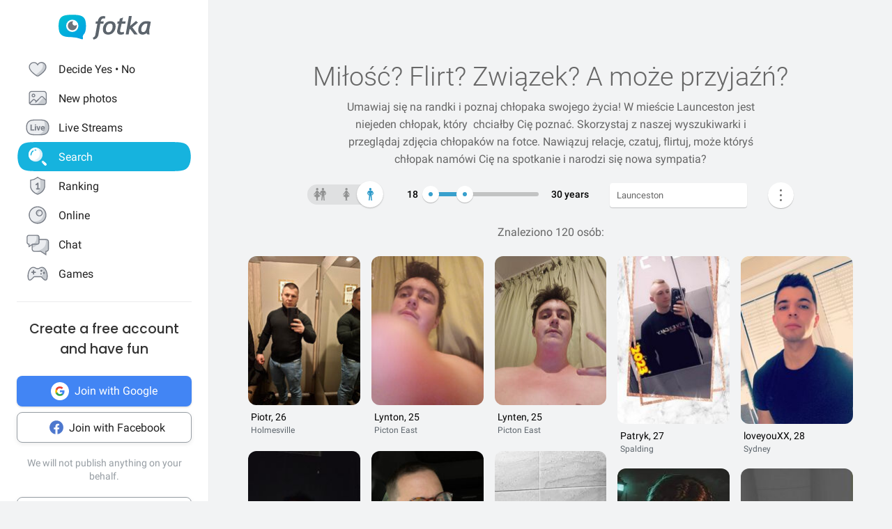

--- FILE ---
content_type: application/javascript
request_url: https://fotka.com/js/react/6865.f8ac4ec822998cf275f56.js
body_size: 4409
content:
/*! For license information please see 6865.f8ac4ec822998cf275f56.js.LICENSE.txt */
!function(){try{var e="undefined"!=typeof window?window:"undefined"!=typeof global?global:"undefined"!=typeof self?self:{},t=(new Error).stack;t&&(e._sentryDebugIds=e._sentryDebugIds||{},e._sentryDebugIds[t]="c070097a-fefb-405c-bafd-18483a7ece01",e._sentryDebugIdIdentifier="sentry-dbid-c070097a-fefb-405c-bafd-18483a7ece01")}catch(e){}}();var _global="undefined"!=typeof window?window:"undefined"!=typeof global?global:"undefined"!=typeof self?self:{};_global.SENTRY_RELEASE={id:"22a0ecc04025988c4df34ae97ac84fea25f92a60"},(self.webpackChunkroot=self.webpackChunkroot||[]).push([[6865],{69733:(e,t,n)=>{n.d(t,{Kq:()=>z,Ng:()=>I,wA:()=>U,d4:()=>y});var r=n(19888),o=n(69242),u=n(40961);let c=function(e){e()};const i=()=>c;var a=n(96540);const s=(0,a.createContext)(null);function f(){return(0,a.useContext)(s)}const l=()=>{throw new Error("uSES not initialized!")};let p=l;const d=(e,t)=>e===t;function v(e=s){const t=e===s?f:()=>(0,a.useContext)(e);return function(e,n=d){const{store:r,subscription:o,getServerState:u}=t(),c=p(o.addNestedSub,r.getState,u||r.getState,e,n);return(0,a.useDebugValue)(c),c}}const y=v();var b=n(58168),h=n(98587),g=n(4146),S=n.n(g),m=n(44363);const w=["initMapStateToProps","initMapDispatchToProps","initMergeProps"];function E(e,t,n,r,{areStatesEqual:o,areOwnPropsEqual:u,areStatePropsEqual:c}){let i,a,s,f,l,p=!1;return function(d,v){return p?function(p,d){const v=!u(d,a),y=!o(p,i,d,a);return i=p,a=d,v&&y?(s=e(i,a),t.dependsOnOwnProps&&(f=t(r,a)),l=n(s,f,a),l):v?(e.dependsOnOwnProps&&(s=e(i,a)),t.dependsOnOwnProps&&(f=t(r,a)),l=n(s,f,a),l):y?function(){const t=e(i,a),r=!c(t,s);return s=t,r&&(l=n(s,f,a)),l}():l}(d,v):(i=d,a=v,s=e(i,a),f=t(r,a),l=n(s,f,a),p=!0,l)}}function O(e){return function(t){const n=e(t);function r(){return n}return r.dependsOnOwnProps=!1,r}}function P(e){return e.dependsOnOwnProps?Boolean(e.dependsOnOwnProps):1!==e.length}function x(e,t){return function(t,{displayName:n}){const r=function(e,t){return r.dependsOnOwnProps?r.mapToProps(e,t):r.mapToProps(e,void 0)};return r.dependsOnOwnProps=!0,r.mapToProps=function(t,n){r.mapToProps=e,r.dependsOnOwnProps=P(e);let o=r(t,n);return"function"==typeof o&&(r.mapToProps=o,r.dependsOnOwnProps=P(o),o=r(t,n)),o},r}}function C(e,t){return(n,r)=>{throw new Error(`Invalid value of type ${typeof e} for ${t} argument when connecting component ${r.wrappedComponentName}.`)}}function M(e,t,n){return(0,b.A)({},n,e,t)}const j={notify(){},get:()=>[]};function R(e,t){let n,r=j;function o(){c.onStateChange&&c.onStateChange()}function u(){n||(n=t?t.addNestedSub(o):e.subscribe(o),r=function(){const e=i();let t=null,n=null;return{clear(){t=null,n=null},notify(){e((()=>{let e=t;for(;e;)e.callback(),e=e.next}))},get(){let e=[],n=t;for(;n;)e.push(n),n=n.next;return e},subscribe(e){let r=!0,o=n={callback:e,next:null,prev:n};return o.prev?o.prev.next=o:t=o,function(){r&&null!==t&&(r=!1,o.next?o.next.prev=o.prev:n=o.prev,o.prev?o.prev.next=o.next:t=o.next)}}}}())}const c={addNestedSub:function(e){return u(),r.subscribe(e)},notifyNestedSubs:function(){r.notify()},handleChangeWrapper:o,isSubscribed:function(){return Boolean(n)},trySubscribe:u,tryUnsubscribe:function(){n&&(n(),n=void 0,r.clear(),r=j)},getListeners:()=>r};return c}const N="undefined"!=typeof window&&void 0!==window.document&&void 0!==window.document.createElement?a.useLayoutEffect:a.useEffect;function k(e,t){return e===t?0!==e||0!==t||1/e==1/t:e!=e&&t!=t}function q(e,t){if(k(e,t))return!0;if("object"!=typeof e||null===e||"object"!=typeof t||null===t)return!1;const n=Object.keys(e),r=Object.keys(t);if(n.length!==r.length)return!1;for(let r=0;r<n.length;r++)if(!Object.prototype.hasOwnProperty.call(t,n[r])||!k(e[n[r]],t[n[r]]))return!1;return!0}const A=["reactReduxForwardedRef"];let T=l;const D=[null,null];function _(e,t,n,r,o,u){e.current=r,n.current=!1,o.current&&(o.current=null,u())}function B(e,t){return e===t}const I=function(e,t,n,{pure:r,areStatesEqual:o=B,areOwnPropsEqual:u=q,areStatePropsEqual:c=q,areMergedPropsEqual:i=q,forwardRef:f=!1,context:l=s}={}){const p=l,d=function(e){return e?"function"==typeof e?x(e):C(e,"mapStateToProps"):O((()=>({})))}(e),v=function(e){return e&&"object"==typeof e?O((t=>function(e,t){const n={};for(const r in e){const o=e[r];"function"==typeof o&&(n[r]=(...e)=>t(o(...e)))}return n}(e,t))):e?"function"==typeof e?x(e):C(e,"mapDispatchToProps"):O((e=>({dispatch:e})))}(t),y=function(e){return e?"function"==typeof e?function(e){return function(t,{displayName:n,areMergedPropsEqual:r}){let o,u=!1;return function(t,n,c){const i=e(t,n,c);return u?r(i,o)||(o=i):(u=!0,o=i),o}}}(e):C(e,"mergeProps"):()=>M}(n),g=Boolean(e);return e=>{const t=e.displayName||e.name||"Component",n=`Connect(${t})`,r={shouldHandleStateChanges:g,displayName:n,wrappedComponentName:t,WrappedComponent:e,initMapStateToProps:d,initMapDispatchToProps:v,initMergeProps:y,areStatesEqual:o,areStatePropsEqual:c,areOwnPropsEqual:u,areMergedPropsEqual:i};function s(t){const[n,o,u]=(0,a.useMemo)((()=>{const{reactReduxForwardedRef:e}=t,n=(0,h.A)(t,A);return[t.context,e,n]}),[t]),c=(0,a.useMemo)((()=>n&&n.Consumer&&(0,m.isContextConsumer)(a.createElement(n.Consumer,null))?n:p),[n,p]),i=(0,a.useContext)(c),s=Boolean(t.store)&&Boolean(t.store.getState)&&Boolean(t.store.dispatch),f=Boolean(i)&&Boolean(i.store),l=s?t.store:i.store,d=f?i.getServerState:l.getState,v=(0,a.useMemo)((()=>function(e,t){let{initMapStateToProps:n,initMapDispatchToProps:r,initMergeProps:o}=t,u=(0,h.A)(t,w);return E(n(e,u),r(e,u),o(e,u),e,u)}(l.dispatch,r)),[l]),[y,S]=(0,a.useMemo)((()=>{if(!g)return D;const e=R(l,s?void 0:i.subscription),t=e.notifyNestedSubs.bind(e);return[e,t]}),[l,s,i]),O=(0,a.useMemo)((()=>s?i:(0,b.A)({},i,{subscription:y})),[s,i,y]),P=(0,a.useRef)(),x=(0,a.useRef)(u),C=(0,a.useRef)(),M=(0,a.useRef)(!1),j=((0,a.useRef)(!1),(0,a.useRef)(!1)),k=(0,a.useRef)();N((()=>(j.current=!0,()=>{j.current=!1})),[]);const q=(0,a.useMemo)((()=>()=>C.current&&u===x.current?C.current:v(l.getState(),u)),[l,u]),B=(0,a.useMemo)((()=>e=>y?function(e,t,n,r,o,u,c,i,a,s,f){if(!e)return()=>{};let l=!1,p=null;const d=()=>{if(l||!i.current)return;const e=t.getState();let n,d;try{n=r(e,o.current)}catch(e){d=e,p=e}d||(p=null),n===u.current?c.current||s():(u.current=n,a.current=n,c.current=!0,f())};return n.onStateChange=d,n.trySubscribe(),d(),()=>{if(l=!0,n.tryUnsubscribe(),n.onStateChange=null,p)throw p}}(g,l,y,v,x,P,M,j,C,S,e):()=>{}),[y]);var I,z;let F;I=_,z=[x,P,M,u,C,S],N((()=>I(...z)),undefined);try{F=T(B,q,d?()=>v(d(),u):q)}catch(e){throw k.current&&(e.message+=`\nThe error may be correlated with this previous error:\n${k.current.stack}\n\n`),e}N((()=>{k.current=void 0,C.current=void 0,P.current=F}));const V=(0,a.useMemo)((()=>a.createElement(e,(0,b.A)({},F,{ref:o}))),[o,e,F]);return(0,a.useMemo)((()=>g?a.createElement(c.Provider,{value:O},V):V),[c,V,O])}const l=a.memo(s);if(l.WrappedComponent=e,l.displayName=s.displayName=n,f){const t=a.forwardRef((function(e,t){return a.createElement(l,(0,b.A)({},e,{reactReduxForwardedRef:t}))}));return t.displayName=n,t.WrappedComponent=e,S()(t,e)}return S()(l,e)}},z=function({store:e,context:t,children:n,serverState:r}){const o=(0,a.useMemo)((()=>{const t=R(e);return{store:e,subscription:t,getServerState:r?()=>r:void 0}}),[e,r]),u=(0,a.useMemo)((()=>e.getState()),[e]);N((()=>{const{subscription:t}=o;return t.onStateChange=t.notifyNestedSubs,t.trySubscribe(),u!==e.getState()&&t.notifyNestedSubs(),()=>{t.tryUnsubscribe(),t.onStateChange=void 0}}),[o,u]);const c=t||s;return a.createElement(c.Provider,{value:o},n)};function F(e=s){const t=e===s?f:()=>(0,a.useContext)(e);return function(){const{store:e}=t();return e}}const V=F();function W(e=s){const t=e===s?V:F(e);return function(){return t().dispatch}}const U=W();var $,L;$=o.useSyncExternalStoreWithSelector,p=$,(e=>{T=e})(r.useSyncExternalStore),L=u.unstable_batchedUpdates,c=L},22325:(e,t,n)=>{n.d(t,{Mz:()=>i,j8:()=>a});var r="NOT_FOUND",o=function(e,t){return e===t};function u(e,t){var n,u,c="object"==typeof t?t:{equalityCheck:t},i=c.equalityCheck,a=void 0===i?o:i,s=c.maxSize,f=void 0===s?1:s,l=c.resultEqualityCheck,p=function(e){return function(t,n){if(null===t||null===n||t.length!==n.length)return!1;for(var r=t.length,o=0;o<r;o++)if(!e(t[o],n[o]))return!1;return!0}}(a),d=1===f?(n=p,{get:function(e){return u&&n(u.key,e)?u.value:r},put:function(e,t){u={key:e,value:t}},getEntries:function(){return u?[u]:[]},clear:function(){u=void 0}}):function(e,t){var n=[];function o(e){var o=n.findIndex((function(n){return t(e,n.key)}));if(o>-1){var u=n[o];return o>0&&(n.splice(o,1),n.unshift(u)),u.value}return r}return{get:o,put:function(t,u){o(t)===r&&(n.unshift({key:t,value:u}),n.length>e&&n.pop())},getEntries:function(){return n},clear:function(){n=[]}}}(f,p);function v(){var t=d.get(arguments);if(t===r){if(t=e.apply(null,arguments),l){var n=d.getEntries().find((function(e){return l(e.value,t)}));n&&(t=n.value)}d.put(arguments,t)}return t}return v.clearCache=function(){return d.clear()},v}function c(e){for(var t=arguments.length,n=new Array(t>1?t-1:0),r=1;r<t;r++)n[r-1]=arguments[r];return function(){for(var t=arguments.length,r=new Array(t),o=0;o<t;o++)r[o]=arguments[o];var u,c=0,i={memoizeOptions:void 0},a=r.pop();if("object"==typeof a&&(i=a,a=r.pop()),"function"!=typeof a)throw new Error("createSelector expects an output function after the inputs, but received: ["+typeof a+"]");var s=i.memoizeOptions,f=void 0===s?n:s,l=Array.isArray(f)?f:[f],p=function(e){var t=Array.isArray(e[0])?e[0]:e;if(!t.every((function(e){return"function"==typeof e}))){var n=t.map((function(e){return"function"==typeof e?"function "+(e.name||"unnamed")+"()":typeof e})).join(", ");throw new Error("createSelector expects all input-selectors to be functions, but received the following types: ["+n+"]")}return t}(r),d=e.apply(void 0,[function(){return c++,a.apply(null,arguments)}].concat(l)),v=e((function(){for(var e=[],t=p.length,n=0;n<t;n++)e.push(p[n].apply(null,arguments));return u=d.apply(null,e)}));return Object.assign(v,{resultFunc:a,memoizedResultFunc:d,dependencies:p,lastResult:function(){return u},recomputations:function(){return c},resetRecomputations:function(){return c=0}}),v}}var i=c(u),a=function(e,t){if(void 0===t&&(t=i),"object"!=typeof e)throw new Error("createStructuredSelector expects first argument to be an object where each property is a selector, instead received a "+typeof e);var n=Object.keys(e),r=t(n.map((function(t){return e[t]})),(function(){for(var e=arguments.length,t=new Array(e),r=0;r<e;r++)t[r]=arguments[r];return t.reduce((function(e,t,r){return e[n[r]]=t,e}),{})}));return r}},1063:(e,t,n)=>{var r=n(96540),o="function"==typeof Object.is?Object.is:function(e,t){return e===t&&(0!==e||1/e==1/t)||e!=e&&t!=t},u=r.useState,c=r.useEffect,i=r.useLayoutEffect,a=r.useDebugValue;function s(e){var t=e.getSnapshot;e=e.value;try{var n=t();return!o(e,n)}catch(e){return!0}}var f="undefined"==typeof window||void 0===window.document||void 0===window.document.createElement?function(e,t){return t()}:function(e,t){var n=t(),r=u({inst:{value:n,getSnapshot:t}}),o=r[0].inst,f=r[1];return i((function(){o.value=n,o.getSnapshot=t,s(o)&&f({inst:o})}),[e,n,t]),c((function(){return s(o)&&f({inst:o}),e((function(){s(o)&&f({inst:o})}))}),[e]),a(n),n};t.useSyncExternalStore=void 0!==r.useSyncExternalStore?r.useSyncExternalStore:f},88940:(e,t,n)=>{var r=n(96540),o=n(19888),u="function"==typeof Object.is?Object.is:function(e,t){return e===t&&(0!==e||1/e==1/t)||e!=e&&t!=t},c=o.useSyncExternalStore,i=r.useRef,a=r.useEffect,s=r.useMemo,f=r.useDebugValue;t.useSyncExternalStoreWithSelector=function(e,t,n,r,o){var l=i(null);if(null===l.current){var p={hasValue:!1,value:null};l.current=p}else p=l.current;l=s((function(){function e(e){if(!a){if(a=!0,c=e,e=r(e),void 0!==o&&p.hasValue){var t=p.value;if(o(t,e))return i=t}return i=e}if(t=i,u(c,e))return t;var n=r(e);return void 0!==o&&o(t,n)?t:(c=e,i=n)}var c,i,a=!1,s=void 0===n?null:n;return[function(){return e(t())},null===s?void 0:function(){return e(s())}]}),[t,n,r,o]);var d=c(e,l[0],l[1]);return a((function(){p.hasValue=!0,p.value=d}),[d]),f(d),d}},19888:(e,t,n)=>{e.exports=n(1063)},69242:(e,t,n)=>{e.exports=n(88940)},58168:(e,t,n)=>{function r(){return r=Object.assign?Object.assign.bind():function(e){for(var t=1;t<arguments.length;t++){var n=arguments[t];for(var r in n)Object.prototype.hasOwnProperty.call(n,r)&&(e[r]=n[r])}return e},r.apply(this,arguments)}n.d(t,{A:()=>r})}}]);

--- FILE ---
content_type: application/javascript
request_url: https://fotka.com/js/react/5453.f58c7d231aea931ec0735.js
body_size: 7068
content:
!function(){try{var e="undefined"!=typeof window?window:"undefined"!=typeof global?global:"undefined"!=typeof self?self:{},n=(new Error).stack;n&&(e._sentryDebugIds=e._sentryDebugIds||{},e._sentryDebugIds[n]="9095c123-3140-48c2-a26c-3d1c9591f1bf",e._sentryDebugIdIdentifier="sentry-dbid-9095c123-3140-48c2-a26c-3d1c9591f1bf")}catch(e){}}();var _global="undefined"!=typeof window?window:"undefined"!=typeof global?global:"undefined"!=typeof self?self:{};_global.SENTRY_RELEASE={id:"99795f2d323e8c372e5bcdaa249c10821ec61602"},(self.webpackChunkroot=self.webpackChunkroot||[]).push([[5453],{5317:(e,n,t)=>{t.d(n,{GS:()=>c,Ix:()=>i,Q6:()=>a,hi:()=>o,s_:()=>u});var r=t(98781),a=function(e){return[r.k.SET_COUNTERS,e]},o=function(e){return[r.k.SET_MESSAGES,e]},i=function(e){return[r.k.SET_SESSION,e]},c=function(e){return[r.k.SET_MENU_VISIBILITY,e]},u=function(e){return[r.k.SET_MENU_MOBILE_VISIBILITY,e]}},95020:(e,n,t)=>{t.d(n,{b:()=>S}),t(96540);var r=t(85072),a=t.n(r),o=t(97825),i=t.n(o),c=t(77659),u=t.n(c),s=t(55056),d=t.n(s),l=t(10540),p=t.n(l),f=t(41113),g=t.n(f),h=t(93520),m={};m.styleTagTransform=g(),m.setAttributes=d(),m.insert=u().bind(null,"head"),m.domAPI=i(),m.insertStyleElement=p(),a()(h.A,m);const x=h.A&&h.A.locals?h.A.locals:void 0;var b=t(74848),S=function(){return(0,b.jsx)("li",{children:(0,b.jsx)("span",{className:x.separator})})}},37377:(e,n,t)=>{t.r(n),t.d(n,{default:()=>M}),t(27495),t(90906),t(96540);var r=t(32389),a=t(5556),o=t.n(a),i=(t(46942),t(47767)),c=t(76369),u=t(85072),s=t.n(u),d=t(97825),l=t.n(d),p=t(77659),f=t.n(p),g=t(55056),h=t.n(g),m=t(10540),x=t.n(m),b=t(41113),S=t.n(b),v=t(33620),y={};y.styleTagTransform=S(),y.setAttributes=h(),y.insert=f().bind(null,"head"),y.domAPI=l(),y.insertStyleElement=x(),s()(v.A,y);const E=v.A&&v.A.locals?v.A.locals:void 0;var A=t(95020),T=t(56282),k=t(30992),I=t(71435),O=t(86791),D=t(3209),w=t(4480),B=t(74848),j=/\/profil\//;o().string.isRequired,o().string.isRequired,o().string.isRequired,o().string.isRequired,o().func.isRequired;var _=function(){var e=(0,r.Bd)().t,n=(0,I.c)(),t=(0,i.zy)();return(0,B.jsx)("div",{className:E.header,children:j.test(t.pathname)&&(0,O.Fr)()?(0,B.jsx)("h2",{children:e(n?"mainMenu.SSO.logInProfileTitle":"mainMenu.SSO.joinProfileTitle")}):(0,B.jsx)("h2",{children:e(n?"mainMenu.SSO.logIn":"mainMenu.SSO.joinTitle")})})},F=function(){var e=(0,r.Bd)().t;return(0,B.jsx)("div",{className:E.privacyInfo,children:(0,B.jsx)("span",{children:e("mainMenu.SSO.privacyInfo")})})},N=function(){var e=(0,r.Bd)().t;return(0,B.jsxs)(B.Fragment,{children:[(0,B.jsx)("div",{className:E.loginSeparator,children:(0,B.jsx)("span",{className:E.flexSeparator,children:e("mainMenu.SSO.or")})}),(0,B.jsxs)("form",{action:c.A.LOGIN_POST,method:"POST",children:[(0,B.jsx)("input",{type:"text",name:"login",placeholder:e("mainMenu.SSO.loginPlaceholder"),tabIndex:"0",size:"10",maxLength:"40",required:!0}),(0,B.jsx)("input",{type:"password",name:"pass",placeholder:e("mainMenu.SSO.passPlaceholder"),tabIndex:"0",size:"10",maxLength:"30",required:!0}),(0,B.jsxs)("div",{className:E.submitContainer,children:[(0,B.jsx)("input",{type:"text",hidden:!0,readOnly:!0,value:window.location.pathname,name:"back_url"}),(0,B.jsx)(D.$n,{className:E.buttonSubmit,type:"submit",children:e("mainMenu.SSO.logInAction")})]})]})]})},R=function(){var e=(0,r.Bd)().t;return(0,B.jsx)(w.z4,{onClick:function(){return window.location.href=c.A.REGISTER},className:E.registerButton,children:e("mainMenu.SSO.signUp")})},C=function(){var e=(0,r.Bd)().t;return(0,B.jsxs)(B.Fragment,{children:["".concat(e("mainMenu.SSO.noAccount")," "),(0,B.jsx)("a",{href:c.A.REGISTER,children:e("mainMenu.SSO.signUp")})]})},H=function(){var e=(0,r.Bd)().t;return(0,B.jsxs)(B.Fragment,{children:["".concat(e("mainMenu.SSO.account")," "),(0,B.jsx)("a",{href:c.A.LOGIN_POST,children:e("mainMenu.SSO.logIn")})]})},G=function(e){var n=e.withoutSeparator,t=void 0!==n&&n,a=(0,r.Bd)().t,o=(0,I.c)(),i=a(o?"authentication.login.ssoPrefix":"authentication.register.headers.joinWith");return(0,B.jsxs)("div",{className:E.loginBox,children:[!(0,O.Fr)()&&!t&&(0,B.jsx)(A.b,{}),(0,B.jsx)(_,{}),(0,B.jsxs)("div",{className:E.ssoButtons,children:[(0,B.jsx)(k.A.Google.Standard,{textPrefix:i,ssoCallback:T.Av}),(0,B.jsx)(k.A.Facebook.Outline,{textPrefix:i,ssoCallback:T.Av})]}),!o&&(0,B.jsx)(F,{}),(0,B.jsx)("div",{className:E.manualLogin,children:o?(0,B.jsx)(N,{}):(0,B.jsx)(R,{})}),(0,B.jsx)("div",{className:E.registerLink,children:o?(0,B.jsx)(C,{}):(0,B.jsx)(H,{})})]})};G.propTypes={withoutSeparator:o().bool};const M=G},4485:(e,n,t)=>{t.d(n,{A:()=>r});const r={domain:"",contactsListSize:30,toastDuration:5e3,fieldMaxLength:9999}},21943:(e,n,t)=>{t.d(n,{A:()=>b});var r=t(64467),a=(t(52675),t(2008),t(51629),t(23792),t(44114),t(59089),t(67945),t(84185),t(83851),t(81278),t(79432),t(26099),t(3362),t(47764),t(98992),t(54520),t(3949),t(23500),t(62953),t(25799)),o=t(81872),i=t(97666),c=t(18857),u=t(5317);function s(e,n){var t=Object.keys(e);if(Object.getOwnPropertySymbols){var r=Object.getOwnPropertySymbols(e);n&&(r=r.filter((function(n){return Object.getOwnPropertyDescriptor(e,n).enumerable}))),t.push.apply(t,r)}return t}function d(e){for(var n=1;n<arguments.length;n++){var t=null!=arguments[n]?arguments[n]:{};n%2?s(Object(t),!0).forEach((function(n){(0,r.A)(e,n,t[n])})):Object.getOwnPropertyDescriptors?Object.defineProperties(e,Object.getOwnPropertyDescriptors(t)):s(Object(t)).forEach((function(n){Object.defineProperty(e,n,Object.getOwnPropertyDescriptor(t,n))}))}return e}var l="TOASTS/ADD_TOAST",p="TOASTS/REMOVE_TOAST",f="SESSION/SET_SESSION",g="SITE/SET_PAGE",h="SITE/CHANGE_MENU_RWD_STATE",m=function(e){return{type:f,session:e}},x=function(e,n,t){var r;return Promise.all([e(m(n.user)),e((0,c.setAllCounters)(n.counters)),t((0,u.Q6)(n.counters)),t((0,u.Ix)(d(d({},n.user),{},{page:null==n||null===(r=n.site)||void 0===r?void 0:r.page})))])};const b={TOASTS_ADD_TOAST:l,TOASTS_REMOVE_TOAST:p,SESSION_SET_SESSION:f,SITE_SET_PAGE:g,SITE_CHANGE_MENU_RWD_STATE:h,receiveData:i.S,addToast:function(e){return{type:l,toast:d(d({},e),{},{id:Date.now()})}},removeToast:function(e){return{type:p,toastId:e}},setSession:m,setSiteCurrentPage:function(e){return{type:g,page:e}},getStoreFromApi:function(e){return function(n){return o.Ay.get("/users/getStore").then((function(t){return x(n,t.data.result,e)}),(function(t){return n(function(e,n){return function(e){e(m(a.o)),n((0,u.Ix)(a.o))}}(0,e))}))}},getStoreFromVariable:function(e,n){return function(t){return x(t,e,n)}},toggleMenuHide:function(e){return{type:h,mobileMenuIsHidden:e}},sendZrzut:function(e,n){return(0,o.SX)("logs_zrzut",{logs:e,type:n})}}},97666:(e,n,t)=>{t.d(n,{S:()=>r});var r=function(e,n){return{type:e,data:n.data.result}}},86791:(e,n,t)=>{t.d(n,{$U:()=>r.$U,EN:()=>r.EN,Fr:()=>r.Fr,IT:()=>a.IT,Jy:()=>a.Jy,LR:()=>r.LR,Rp:()=>r.Rp,aP:()=>r.aP,gi:()=>a.gi,hr:()=>r.hr,tD:()=>r.tD,xl:()=>r.xl});var r=t(68191),a=t(3465)},68191:(e,n,t)=>{t.d(n,{$U:()=>d,EN:()=>u,Fr:()=>l,LR:()=>c,Rp:()=>i,aP:()=>g,hr:()=>f,tD:()=>h,xl:()=>p});var r=t(64467),a=(t(72712),t(79432),t(26099),t(98992),t(8872),t(35830)),o=t(41811),i={Desktop:"desktop",Tablet:"tablet",Mobile:"mobile"},c=(0,r.A)((0,r.A)((0,r.A)({},i.Mobile,500),i.Tablet,768),i.Desktop,1088),u={Normal:1,Double:2,Tripple:3,Quadruple:4},s=function(){return window.innerWidth},d=Object.keys(c).reduce((function(e,n){return e[n]=function(){return(0,a.AH)(["@media (min-width:","px){","}"],c[n],a.AH.apply(void 0,arguments))},e["".concat(n,"Retina")]=function(){return(0,a.AH)(["@media (min-width:","px) and (-webkit-min-device-pixel-ratio:2),(min-resolution:192dpi){","}"],c[n],a.AH.apply(void 0,arguments))},e["".concat(n,"Landscape")]=function(){return(0,a.AH)(["@media (min-width:","px) and (orientation:landscape){","}"],c[n],a.AH.apply(void 0,arguments))},e["".concat(n,"Portrait")]=function(){return(0,a.AH)(["@media (min-width:","px) and (orientation:portrait){","}"],c[n],a.AH.apply(void 0,arguments))},e}),{});d.portait=function(){return(0,a.AH)(["@media (orientation:portrait){","}"],a.AH.apply(void 0,arguments))},d.landscape=function(){return(0,a.AH)(["@media (orientation:landscape){","}"],a.AH.apply(void 0,arguments))};var l=function(){return s()<c.desktop},p=function(){return s()>=c.desktop},f=function(){return s()>=c.mobile},g=(0,o.A)((function(){var e=document.createElement("div");document.body.appendChild(e),e.style.width="100px",e.style.height="100px",e.style.overflow="scroll";var n=e.offsetWidth-e.clientWidth;return document.body.removeChild(e),n})),h=function(){return!g()}},3465:(e,n,t)=>{t.d(n,{IT:()=>o,Jy:()=>r,gi:()=>a}),t(28706);var r={FotkaBlue:"#48ABD8",FotkaBlueGradient:"#4EC2EE",ActiveBlue:"#0085c2",GradientBlue:"#4EC2EE",ButtonBlue:"#06A4D4",ButtonBlueHover:"#0099CC",HoverBlue:"#48B5DE",LightBlue:"#D3EEF9",VividBlue:"#3ABDF5",Attention:"#ff575f",InputErrorBorder:"#e1353b",FotkaGradientPrimary:"#47A6D0",FotkaGradientSecondary:"#48B5DE",FotkaHoverGradientPrimary:"#43B8EC",FotkaHoverGradientSecondary:"#3B9DD0",GreyBackground:"#f2f3f4",LightStone:"#BDC2C7",Stone:"#969DA3",DarkStone:"#5c646b",LightBlack:"#222222",Black:"#000000",Black_40:"rgba(0, 0, 0, .4)",Black_8:"rgba(0, 0, 0, .08)",Black_50:"rgba(0, 0, 0, .5)",Black_12:"rgba(0, 0, 0, .12)",Black_14:"rgba(0, 0, 0, .14)",Black_15:"rgba(0, 0, 0, .15)",Black_16:"rgba(0, 0, 0, .16)",White:"#ffffff",White_90:"rgba(255, 255, 255, .9)",Grey3:"#DFE0E1",Grey4:"#707070",Grey4_12:"rgba(112, 112, 112, .12)",Grey5:"#C6CBCF",Grey6:"#999999",Grey8:"#E3E3E3",Grey9:"#585960",Blue_4:"rgba(211, 238, 249, .4)",SeaBlue:"#25C479",DarkSeaBlue:"#23BA71",Transparent:"transparent",FacebookBlue:"#4E78CE",GoogleBlue:"#4285F4",GoogleHoverBlue:"#3676F1",GreenStar:"#18B960",AddPhotoSmallHeader:"#969DA4",Black_17:"#1C1E20",SmallText:"#5C646C"},a={Fotka:"linear-gradient(to right, ".concat(r.FotkaGradientPrimary," , ").concat(r.FotkaGradientSecondary,")"),ButtonGradient:"linear-gradient(270deg,\n                  ".concat(r.GradientBlue," 0%,\n                  ").concat(r.FotkaBlue," 100%)"),ButtonHoverGradient:"linear-gradient(270deg,\n                        ".concat(r.FotkaHoverGradientPrimary," 0%,\n                        ").concat(r.FotkaHoverGradientSecondary," 100%)"),Yellow:"linear-gradient(#ffdd00 0%, #ee8700 100%)",Orange:"linear-gradient(#fe6724 0%, #c52757 100%)",Violet:"linear-gradient(#ff77d4 0%, #913cd4 100%)",Blue:"linear-gradient(#6dd7f2 0%, #2684be 100%)",Navyblue:"linear-gradient(#77aff9 0%, #6547cc 100%)",Oceanblue:"linear-gradient(#71e2e2 0%, #2da6b4 100%)",Green:"linear-gradient(#d4ec37 0%, #26b282 100%)",Grey:"linear-gradient(#9daed1 0%, #5e677b 100%)",BlueViolet:"linear-gradient(#52d9ef 0%, #dc64cf 100%)",OrangeGreen:"linear-gradient(#f89c30 0%, #fce67c 53%, #1bb577 100%)",BlueGreenOrange:"linear-gradient(#72b0fb 0%, #87f9d2 30%, #ffbc7b 69%, #f56a54 100%)",Rainbow:"linear-gradient(#ff7878 0%, #f2fc78 27%, #78f18d 51%, #797cfd 75%, #cb78fc 100%)",Transparent:r.Transparent},o={Light:300,Normal:400,Medium:500,SemiBold:600,Bold:700}},81872:(e,n,t)=>{t.d(n,{Ay:()=>d,Jt:()=>u,SX:()=>l,bE:()=>s,yp:()=>p});var r=t(10467),a=t(54756),o=t.n(a),i=(t(52675),t(16280),t(76918),t(28706),t(2008),t(51629),t(48598),t(62062),t(44114),t(34782),t(60739),t(23288),t(33110),t(67945),t(84185),t(83851),t(81278),t(79432),t(26099),t(38781),t(98992),t(54520),t(3949),t(81454),t(23500),t(46266)),c=t(4485),u=function(e,n){var t=n?"?".concat(Object.keys(n).map((function(e){return"".concat(e,"=").concat(n[e])})).join("&")):"";return i.A.get("".concat(c.A.domain,"/v3").concat(e).concat(t))},s=function(e,n){var t=arguments.length>3&&void 0!==arguments[3]?arguments[3]:"/v3",r={"Content-Type":"application/".concat(arguments.length>2&&void 0!==arguments[2]?arguments[2]:"json"),"X-Requested-With":"XMLHttpRequest"};return i.A.post("".concat(c.A.domain).concat(t).concat(e),n,{headers:r})};const d={get:u,post:s,delete:function(e,n){return i.A.delete("".concat(c.A.domain,"/v3").concat(e),{headers:{"Content-Type":"application/json","X-Requested-With":"XMLHttpRequest"},params:n})}};var l=function(){var e=(0,r.A)(o().mark((function e(n,t){var r,a;return o().wrap((function(e){for(;;)switch(e.prev=e.next){case 0:return(r=new FormData).append("val",JSON.stringify(t)),r.append("x",(new Date).getTime().toString()),e.next=5,i.A.post("/ajax_action/".concat(n),r);case 5:if("OK"===(a=e.sent.data).status){e.next=8;break}throw new Error;case 8:return e.abrupt("return",a);case 9:case"end":return e.stop()}}),e)})));return function(n,t){return e.apply(this,arguments)}}(),p=function(){var e=(0,r.A)(o().mark((function e(n,t){var r,a=arguments;return o().wrap((function(e){for(;;)switch(e.prev=e.next){case 0:return r=a.length>2&&void 0!==a[2]?a[2]:24,e.next=3,i.A.get(n,{params:{offset:t*r,limit:r}});case 3:return e.abrupt("return",e.sent.data.result);case 4:case"end":return e.stop()}}),e)})));return function(n,t){return e.apply(this,arguments)}}()},69023:(e,n,t)=>{t.d(n,{Hi:()=>d,Oc:()=>s,Tv:()=>i,ge:()=>u,lu:()=>c});var r=t(76274),a=t(86791),o=function(e,n){return(0,r.Tkb)(e,n,(0,r.Gkd)(null))},i=function(e){return o((0,r.aIS)(!0),e)},c=function(e,n){return(0,r.Tkb)((0,r.aIS)(!0),e,n)},u=function(e,n){return function(t){return o((0,r.aIS)(!0),(0,r.Gkd)(n))(e(t))}},s=function(e,n){return c(e,n)((0,a.xl)())},d=function(e,n){return c(e,n)((0,a.hr)())}},93520:(e,n,t)=>{t.d(n,{A:()=>c});var r=t(31601),a=t.n(r),o=t(76314),i=t.n(o)()(a());i.push([e.id,".OKLFndFt_nK9BSULcoXb{background-color:#ebeced;height:1px;width:100%;display:block;margin-top:9px;margin-bottom:6px;margin-right:16px}",""]),i.locals={separator:"OKLFndFt_nK9BSULcoXb"};const c=i},33620:(e,n,t)=>{t.d(n,{A:()=>c});var r=t(31601),a=t.n(r),o=t(76314),i=t.n(o)()(a());i.push([e.id,'.kBhjrHKCbcHbYGhkh1Pg{width:32px;height:32px;text-align:center;border-radius:3px;padding:8px;background-color:#fff;margin-left:-2px}.WkAaj7kq9TsFigqkiPFo{font-size:16px;display:block;height:40px;border-radius:6px !important}.S6ns9vMg83c1VTRxQZpT{font-size:16px;display:flex;color:#fff;flex-grow:1;justify-content:center}.mAhthUD7TJrDTDKhHp2S{text-align:center;padding:2px 18px 24px}.mAhthUD7TJrDTDKhHp2S h2{font-size:19px;color:#333;line-height:29px;font-family:"Poppins",sans-serif;font-weight:500;margin-bottom:0}.x6I9njI2vtTIl3Sgolaf{text-align:center;color:#969da3;margin-top:20px;margin-bottom:18px}.x6I9njI2vtTIl3Sgolaf span{font-size:14px}.eniapHnJihRW4_RzEDnN{height:20px;text-align:center;font-size:14px;width:100%}.eniapHnJihRW4_RzEDnN span:before,.eniapHnJihRW4_RzEDnN span:after{content:"";height:1px;border-top:2px solid #f2f3f4;display:inline-block;margin:4px;flex-grow:1}.eniapHnJihRW4_RzEDnN span:before{margin-right:10px}.eniapHnJihRW4_RzEDnN span:after{margin-left:10px}.Z8GfCeaHwtE_l3_CVRJJ{display:flex;align-items:center}.XbunhNq1m57Q9KsDsMiZ input:focus{outline:none !important;border:solid 2px #3397c4 !important;padding:10px}.XbunhNq1m57Q9KsDsMiZ input{font-style:normal;font-size:16px;color:#fff;text-shadow:none;width:100%;height:40px;padding:0 40px;background-image:none;background-color:#3fa4cf;-webkit-appearance:none;-moz-appearance:none;appearance:none;border:0;-webkit-border-radius:6px;-moz-border-radius:6px;border-radius:6px;cursor:pointer}.XbunhNq1m57Q9KsDsMiZ input:hover{background:#3395c5;background:-webkit-linear-gradient(#41A1CD, #3395C5);background:-o-linear-gradient(#41A1CD, #3395C5);background:-moz-linear-gradient(#41A1CD, #3395C5);background:linear-gradient(#41A1CD, #3395C5);color:#fff}.hYBn0_iSjFSWqoZb5dCV{font-family:"Roboto Medium",sans-serif !important;height:44px !important}.g1QwvgAgatoyin4xEMXq{font-family:"Roboto Medium",sans-serif !important;height:44px;border:1px solid #969da3 !important;box-shadow:rgba(0,0,0,.08) 0 2px 6px !important}.g1QwvgAgatoyin4xEMXq:hover{border:1px solid #48b5de !important}._y8Lu3k2JHaM7heenLp8{width:100%;margin-top:10px;margin-bottom:20px}._y8Lu3k2JHaM7heenLp8 button{display:flex;width:100%;margin-bottom:8px;align-items:center;justify-content:center;height:44px !important;font-size:16px !important}.PQZgFmtQ5GMFq0orbPK_>a{margin-bottom:10px;cursor:pointer}.udIEOOghfFh7TXXYE1IF{display:flex;align-items:center;justify-content:center;flex-flow:column;gap:16px;margin-top:20px;font-size:14px}.udIEOOghfFh7TXXYE1IF>form{width:100%}.udIEOOghfFh7TXXYE1IF>form>input{display:block;width:100%;height:44px !important;border:1px solid #969da3 !important;border-radius:8px !important;margin-bottom:8px !important;font-size:15px;line-height:20px;padding:11px;box-shadow:rgba(0,0,0,.08) 0 2px 6px !important}.udIEOOghfFh7TXXYE1IF>form>input:hover{box-shadow:rgba(0,0,0,.08) 0 1px 2px !important;border-color:#48b5de !important}.fo8lTqkCXmNeqLB6IIrS{font-size:14px;color:#222;margin-top:14px;margin-bottom:8px;text-align:center}.fo8lTqkCXmNeqLB6IIrS a{color:#0085c2;text-decoration:none;font-weight:500;display:inline-block}.fo8lTqkCXmNeqLB6IIrS a:hover{text-decoration:underline}@media screen and (max-width: 1087px){._y8Lu3k2JHaM7heenLp8{height:416px}.udIEOOghfFh7TXXYE1IF{margin-top:24px}.fo8lTqkCXmNeqLB6IIrS{margin-top:32px}.x6I9njI2vtTIl3Sgolaf{margin-top:30px;margin-bottom:30px}.mAhthUD7TJrDTDKhHp2S{padding:2px 0 24px}.mAhthUD7TJrDTDKhHp2S h2{font-size:24px}.eniapHnJihRW4_RzEDnN span:before,.eniapHnJihRW4_RzEDnN span:after{width:42%}}',""]),i.locals={buttonIcon:"kBhjrHKCbcHbYGhkh1Pg",button:"WkAaj7kq9TsFigqkiPFo",label:"S6ns9vMg83c1VTRxQZpT",header:"mAhthUD7TJrDTDKhHp2S",privacyInfo:"x6I9njI2vtTIl3Sgolaf",loginSeparator:"eniapHnJihRW4_RzEDnN",flexSeparator:"Z8GfCeaHwtE_l3_CVRJJ",submitContainer:"XbunhNq1m57Q9KsDsMiZ",buttonSubmit:"hYBn0_iSjFSWqoZb5dCV",registerButton:"g1QwvgAgatoyin4xEMXq",loginBox:"_y8Lu3k2JHaM7heenLp8",ssoButtons:"PQZgFmtQ5GMFq0orbPK_",manualLogin:"udIEOOghfFh7TXXYE1IF",registerLink:"fo8lTqkCXmNeqLB6IIrS"};const c=i},77240:(e,n,t)=>{var r=t(79504),a=t(67750),o=t(655),i=/"/g,c=r("".replace);e.exports=function(e,n,t,r){var u=o(a(e)),s="<"+n;return""!==t&&(s+=" "+t+'="'+c(o(r),i,"&quot;")+'"'),s+">"+u+"</"+n+">"}},20713:(e,n,t)=>{var r=t(69565),a=t(79306),o=t(28551),i=t(1767),c=t(19462),u=t(96319),s=c((function(){var e=this.iterator,n=o(r(this.next,e));if(!(this.done=!!n.done))return u(e,this.mapper,[n.value,this.counter++],!0)}));e.exports=function(e){return o(this),a(e),new s(i(this),{mapper:e})}},61034:(e,n,t)=>{var r=t(69565),a=t(39297),o=t(1625),i=t(67979),c=RegExp.prototype;e.exports=function(e){var n=e.flags;return void 0!==n||"flags"in c||a(e,"flags")||!o(c,e)?n:r(i,e)}},23061:(e,n,t)=>{var r=t(79039);e.exports=function(e){return r((function(){var n=""[e]('"');return n!==n.toLowerCase()||n.split('"').length>3}))}},48598:(e,n,t)=>{var r=t(46518),a=t(79504),o=t(47055),i=t(25397),c=t(34598),u=a([].join);r({target:"Array",proto:!0,forced:o!==Object||!c("join",",")},{join:function(e){return u(i(this),void 0===e?",":e)}})},62062:(e,n,t)=>{var r=t(46518),a=t(59213).map;r({target:"Array",proto:!0,forced:!t(70597)("map")},{map:function(e){return a(this,e,arguments.length>1?arguments[1]:void 0)}})},60739:(e,n,t)=>{var r=t(46518),a=t(79039),o=t(48981),i=t(72777);r({target:"Date",proto:!0,arity:1,forced:a((function(){return null!==new Date(NaN).toJSON()||1!==Date.prototype.toJSON.call({toISOString:function(){return 1}})}))},{toJSON:function(e){var n=o(this),t=i(n,"number");return"number"!=typeof t||isFinite(t)?n.toISOString():null}})},23288:(e,n,t)=>{var r=t(79504),a=t(36840),o=Date.prototype,i="Invalid Date",c="toString",u=r(o[c]),s=r(o.getTime);String(new Date(NaN))!==i&&a(o,c,(function(){var e=s(this);return e==e?u(this):i}))},90906:(e,n,t)=>{t(27495);var r,a,o=t(46518),i=t(69565),c=t(94901),u=t(28551),s=t(655),d=(r=!1,(a=/[ac]/).exec=function(){return r=!0,/./.exec.apply(this,arguments)},!0===a.test("abc")&&r),l=/./.test;o({target:"RegExp",proto:!0,forced:!d},{test:function(e){var n=u(this),t=s(e),r=n.exec;if(!c(r))return i(l,n,t);var a=i(r,n,t);return null!==a&&(u(a),!0)}})},38781:(e,n,t)=>{var r=t(10350).PROPER,a=t(36840),o=t(28551),i=t(655),c=t(79039),u=t(61034),s="toString",d=RegExp.prototype,l=d[s],p=c((function(){return"/a/b"!==l.call({source:"a",flags:"b"})})),f=r&&l.name!==s;(p||f)&&a(d,s,(function(){var e=o(this);return"/"+i(e.source)+"/"+i(u(e))}),{unsafe:!0})},81454:(e,n,t)=>{var r=t(46518),a=t(20713);r({target:"Iterator",proto:!0,real:!0,forced:t(96395)},{map:a})},57528:(e,n,t)=>{function r(e,n){return n||(n=e.slice(0)),Object.freeze(Object.defineProperties(e,{raw:{value:Object.freeze(n)}}))}t.d(n,{A:()=>r})}}]);

--- FILE ---
content_type: application/javascript
request_url: https://fotka.com/js/react/479.fb2feca5dbe2228c02dca.js
body_size: 18849
content:
!function(){try{var e="undefined"!=typeof window?window:"undefined"!=typeof global?global:"undefined"!=typeof self?self:{},t=(new Error).stack;t&&(e._sentryDebugIds=e._sentryDebugIds||{},e._sentryDebugIds[t]="b245b6ca-0d29-454f-83ec-266d9b2a92f1",e._sentryDebugIdIdentifier="sentry-dbid-b245b6ca-0d29-454f-83ec-266d9b2a92f1")}catch(e){}}();var _global="undefined"!=typeof window?window:"undefined"!=typeof global?global:"undefined"!=typeof self?self:{};_global.SENTRY_RELEASE={id:"26dce97f6a667b143d5be2666c8a2f3660bb5b20"},(self.webpackChunkroot=self.webpackChunkroot||[]).push([[479],{84300:(e,t,r)=>{"use strict";r.d(t,{A:()=>ne});var n=function(){function e(e){var t=this;this._insertTag=function(e){var r;r=0===t.tags.length?t.insertionPoint?t.insertionPoint.nextSibling:t.prepend?t.container.firstChild:t.before:t.tags[t.tags.length-1].nextSibling,t.container.insertBefore(e,r),t.tags.push(e)},this.isSpeedy=void 0===e.speedy||e.speedy,this.tags=[],this.ctr=0,this.nonce=e.nonce,this.key=e.key,this.container=e.container,this.prepend=e.prepend,this.insertionPoint=e.insertionPoint,this.before=null}var t=e.prototype;return t.hydrate=function(e){e.forEach(this._insertTag)},t.insert=function(e){this.ctr%(this.isSpeedy?65e3:1)==0&&this._insertTag(function(e){var t=document.createElement("style");return t.setAttribute("data-emotion",e.key),void 0!==e.nonce&&t.setAttribute("nonce",e.nonce),t.appendChild(document.createTextNode("")),t.setAttribute("data-s",""),t}(this));var t=this.tags[this.tags.length-1];if(this.isSpeedy){var r=function(e){if(e.sheet)return e.sheet;for(var t=0;t<document.styleSheets.length;t++)if(document.styleSheets[t].ownerNode===e)return document.styleSheets[t]}(t);try{r.insertRule(e,r.cssRules.length)}catch(e){}}else t.appendChild(document.createTextNode(e));this.ctr++},t.flush=function(){this.tags.forEach((function(e){return e.parentNode&&e.parentNode.removeChild(e)})),this.tags=[],this.ctr=0},e}(),o=Math.abs,a=String.fromCharCode,i=Object.assign;function s(e){return e.trim()}function c(e,t,r){return e.replace(t,r)}function u(e,t){return e.indexOf(t)}function l(e,t){return 0|e.charCodeAt(t)}function f(e,t,r){return e.slice(t,r)}function d(e){return e.length}function p(e){return e.length}function m(e,t){return t.push(e),e}var h=1,y=1,g=0,b=0,v=0,A="";function x(e,t,r,n,o,a,i){return{value:e,root:t,parent:r,type:n,props:o,children:a,line:h,column:y,length:i,return:""}}function k(e,t){return i(x("",null,null,"",null,null,0),e,{length:-e.length},t)}function w(){return v=b>0?l(A,--b):0,y--,10===v&&(y=1,h--),v}function _(){return v=b<g?l(A,b++):0,y++,10===v&&(y=1,h++),v}function S(){return l(A,b)}function O(){return b}function $(e,t){return f(A,e,t)}function C(e){switch(e){case 0:case 9:case 10:case 13:case 32:return 5;case 33:case 43:case 44:case 47:case 62:case 64:case 126:case 59:case 123:case 125:return 4;case 58:return 3;case 34:case 39:case 40:case 91:return 2;case 41:case 93:return 1}return 0}function M(e){return h=y=1,g=d(A=e),b=0,[]}function P(e){return A="",e}function j(e){return s($(b-1,I(91===e?e+2:40===e?e+1:e)))}function T(e){for(;(v=S())&&v<33;)_();return C(e)>2||C(v)>3?"":" "}function E(e,t){for(;--t&&_()&&!(v<48||v>102||v>57&&v<65||v>70&&v<97););return $(e,O()+(t<6&&32==S()&&32==_()))}function I(e){for(;_();)switch(v){case e:return b;case 34:case 39:34!==e&&39!==e&&I(v);break;case 40:41===e&&I(e);break;case 92:_()}return b}function R(e,t){for(;_()&&e+v!==57&&(e+v!==84||47!==S()););return"/*"+$(t,b-1)+"*"+a(47===e?e:_())}function L(e){for(;!C(S());)_();return $(e,b)}var N="-ms-",W="-moz-",B="-webkit-",z="comm",F="rule",K="decl",G="@keyframes";function H(e,t){for(var r="",n=p(e),o=0;o<n;o++)r+=t(e[o],o,e,t)||"";return r}function D(e,t,r,n){switch(e.type){case"@layer":if(e.children.length)break;case"@import":case K:return e.return=e.return||e.value;case z:return"";case G:return e.return=e.value+"{"+H(e.children,n)+"}";case F:e.value=e.props.join(",")}return d(r=H(e.children,n))?e.return=e.value+"{"+r+"}":""}function X(e){return P(Y("",null,null,null,[""],e=M(e),0,[0],e))}function Y(e,t,r,n,o,i,s,f,p){for(var h=0,y=0,g=s,b=0,v=0,A=0,x=1,k=1,$=1,C=0,M="",P=o,I=i,N=n,W=M;k;)switch(A=C,C=_()){case 40:if(108!=A&&58==l(W,g-1)){-1!=u(W+=c(j(C),"&","&\f"),"&\f")&&($=-1);break}case 34:case 39:case 91:W+=j(C);break;case 9:case 10:case 13:case 32:W+=T(A);break;case 92:W+=E(O()-1,7);continue;case 47:switch(S()){case 42:case 47:m(V(R(_(),O()),t,r),p);break;default:W+="/"}break;case 123*x:f[h++]=d(W)*$;case 125*x:case 59:case 0:switch(C){case 0:case 125:k=0;case 59+y:-1==$&&(W=c(W,/\f/g,"")),v>0&&d(W)-g&&m(v>32?J(W+";",n,r,g-1):J(c(W," ","")+";",n,r,g-2),p);break;case 59:W+=";";default:if(m(N=q(W,t,r,h,y,o,f,M,P=[],I=[],g),i),123===C)if(0===y)Y(W,t,N,N,P,i,g,f,I);else switch(99===b&&110===l(W,3)?100:b){case 100:case 108:case 109:case 115:Y(e,N,N,n&&m(q(e,N,N,0,0,o,f,M,o,P=[],g),I),o,I,g,f,n?P:I);break;default:Y(W,N,N,N,[""],I,0,f,I)}}h=y=v=0,x=$=1,M=W="",g=s;break;case 58:g=1+d(W),v=A;default:if(x<1)if(123==C)--x;else if(125==C&&0==x++&&125==w())continue;switch(W+=a(C),C*x){case 38:$=y>0?1:(W+="\f",-1);break;case 44:f[h++]=(d(W)-1)*$,$=1;break;case 64:45===S()&&(W+=j(_())),b=S(),y=g=d(M=W+=L(O())),C++;break;case 45:45===A&&2==d(W)&&(x=0)}}return i}function q(e,t,r,n,a,i,u,l,d,m,h){for(var y=a-1,g=0===a?i:[""],b=p(g),v=0,A=0,k=0;v<n;++v)for(var w=0,_=f(e,y+1,y=o(A=u[v])),S=e;w<b;++w)(S=s(A>0?g[w]+" "+_:c(_,/&\f/g,g[w])))&&(d[k++]=S);return x(e,t,r,0===a?F:l,d,m,h)}function V(e,t,r){return x(e,t,r,z,a(v),f(e,2,-2),0)}function J(e,t,r,n){return x(e,t,r,K,f(e,0,n),f(e,n+1,-1),n)}var U=function(e,t,r){for(var n=0,o=0;n=o,o=S(),38===n&&12===o&&(t[r]=1),!C(o);)_();return $(e,b)},Q=new WeakMap,Z=function(e){if("rule"===e.type&&e.parent&&!(e.length<1)){for(var t=e.value,r=e.parent,n=e.column===r.column&&e.line===r.line;"rule"!==r.type;)if(!(r=r.parent))return;if((1!==e.props.length||58===t.charCodeAt(0)||Q.get(r))&&!n){Q.set(e,!0);for(var o=[],i=function(e,t){return P(function(e,t){var r=-1,n=44;do{switch(C(n)){case 0:38===n&&12===S()&&(t[r]=1),e[r]+=U(b-1,t,r);break;case 2:e[r]+=j(n);break;case 4:if(44===n){e[++r]=58===S()?"&\f":"",t[r]=e[r].length;break}default:e[r]+=a(n)}}while(n=_());return e}(M(e),t))}(t,o),s=r.props,c=0,u=0;c<i.length;c++)for(var l=0;l<s.length;l++,u++)e.props[u]=o[c]?i[c].replace(/&\f/g,s[l]):s[l]+" "+i[c]}}},ee=function(e){if("decl"===e.type){var t=e.value;108===t.charCodeAt(0)&&98===t.charCodeAt(2)&&(e.return="",e.value="")}};function te(e,t){switch(function(e,t){return 45^l(e,0)?(((t<<2^l(e,0))<<2^l(e,1))<<2^l(e,2))<<2^l(e,3):0}(e,t)){case 5103:return B+"print-"+e+e;case 5737:case 4201:case 3177:case 3433:case 1641:case 4457:case 2921:case 5572:case 6356:case 5844:case 3191:case 6645:case 3005:case 6391:case 5879:case 5623:case 6135:case 4599:case 4855:case 4215:case 6389:case 5109:case 5365:case 5621:case 3829:return B+e+e;case 5349:case 4246:case 4810:case 6968:case 2756:return B+e+W+e+N+e+e;case 6828:case 4268:return B+e+N+e+e;case 6165:return B+e+N+"flex-"+e+e;case 5187:return B+e+c(e,/(\w+).+(:[^]+)/,B+"box-$1$2"+N+"flex-$1$2")+e;case 5443:return B+e+N+"flex-item-"+c(e,/flex-|-self/,"")+e;case 4675:return B+e+N+"flex-line-pack"+c(e,/align-content|flex-|-self/,"")+e;case 5548:return B+e+N+c(e,"shrink","negative")+e;case 5292:return B+e+N+c(e,"basis","preferred-size")+e;case 6060:return B+"box-"+c(e,"-grow","")+B+e+N+c(e,"grow","positive")+e;case 4554:return B+c(e,/([^-])(transform)/g,"$1"+B+"$2")+e;case 6187:return c(c(c(e,/(zoom-|grab)/,B+"$1"),/(image-set)/,B+"$1"),e,"")+e;case 5495:case 3959:return c(e,/(image-set\([^]*)/,B+"$1$`$1");case 4968:return c(c(e,/(.+:)(flex-)?(.*)/,B+"box-pack:$3"+N+"flex-pack:$3"),/s.+-b[^;]+/,"justify")+B+e+e;case 4095:case 3583:case 4068:case 2532:return c(e,/(.+)-inline(.+)/,B+"$1$2")+e;case 8116:case 7059:case 5753:case 5535:case 5445:case 5701:case 4933:case 4677:case 5533:case 5789:case 5021:case 4765:if(d(e)-1-t>6)switch(l(e,t+1)){case 109:if(45!==l(e,t+4))break;case 102:return c(e,/(.+:)(.+)-([^]+)/,"$1"+B+"$2-$3$1"+W+(108==l(e,t+3)?"$3":"$2-$3"))+e;case 115:return~u(e,"stretch")?te(c(e,"stretch","fill-available"),t)+e:e}break;case 4949:if(115!==l(e,t+1))break;case 6444:switch(l(e,d(e)-3-(~u(e,"!important")&&10))){case 107:return c(e,":",":"+B)+e;case 101:return c(e,/(.+:)([^;!]+)(;|!.+)?/,"$1"+B+(45===l(e,14)?"inline-":"")+"box$3$1"+B+"$2$3$1"+N+"$2box$3")+e}break;case 5936:switch(l(e,t+11)){case 114:return B+e+N+c(e,/[svh]\w+-[tblr]{2}/,"tb")+e;case 108:return B+e+N+c(e,/[svh]\w+-[tblr]{2}/,"tb-rl")+e;case 45:return B+e+N+c(e,/[svh]\w+-[tblr]{2}/,"lr")+e}return B+e+N+e+e}return e}var re=[function(e,t,r,n){if(e.length>-1&&!e.return)switch(e.type){case K:e.return=te(e.value,e.length);break;case G:return H([k(e,{value:c(e.value,"@","@"+B)})],n);case F:if(e.length)return function(e,t){return e.map(t).join("")}(e.props,(function(t){switch(function(e,t){return(e=/(::plac\w+|:read-\w+)/.exec(e))?e[0]:e}(t)){case":read-only":case":read-write":return H([k(e,{props:[c(t,/:(read-\w+)/,":-moz-$1")]})],n);case"::placeholder":return H([k(e,{props:[c(t,/:(plac\w+)/,":"+B+"input-$1")]}),k(e,{props:[c(t,/:(plac\w+)/,":-moz-$1")]}),k(e,{props:[c(t,/:(plac\w+)/,N+"input-$1")]})],n)}return""}))}}],ne=function(e){var t=e.key;if("css"===t){var r=document.querySelectorAll("style[data-emotion]:not([data-s])");Array.prototype.forEach.call(r,(function(e){-1!==e.getAttribute("data-emotion").indexOf(" ")&&(document.head.appendChild(e),e.setAttribute("data-s",""))}))}var o,a,i=e.stylisPlugins||re,s={},c=[];o=e.container||document.head,Array.prototype.forEach.call(document.querySelectorAll('style[data-emotion^="'+t+' "]'),(function(e){for(var t=e.getAttribute("data-emotion").split(" "),r=1;r<t.length;r++)s[t[r]]=!0;c.push(e)}));var u,l,f,d,m=[D,(d=function(e){u.insert(e)},function(e){e.root||(e=e.return)&&d(e)})],h=(l=[Z,ee].concat(i,m),f=p(l),function(e,t,r,n){for(var o="",a=0;a<f;a++)o+=l[a](e,t,r,n)||"";return o});a=function(e,t,r,n){u=r,H(X(e?e+"{"+t.styles+"}":t.styles),h),n&&(y.inserted[t.name]=!0)};var y={key:t,sheet:new n({key:t,container:o,nonce:e.nonce,speedy:e.speedy,prepend:e.prepend,insertionPoint:e.insertionPoint}),nonce:e.nonce,inserted:s,registered:{},insert:a};return y.sheet.hydrate(c),y}},40085:(e,t,r)=>{"use strict";r.d(t,{C:()=>s,T:()=>u,i:()=>a,w:()=>c});var n=r(96540),o=r(84300),a=(r(16899),r(71287),!0),i=n.createContext("undefined"!=typeof HTMLElement?(0,o.A)({key:"css"}):null),s=i.Provider,c=function(e){return(0,n.forwardRef)((function(t,r){var o=(0,n.useContext)(i);return e(t,o,r)}))};a||(c=function(e){return function(t){var r=(0,n.useContext)(i);return null===r?(r=(0,o.A)({key:"css"}),n.createElement(i.Provider,{value:r},e(t,r))):e(t,r)}});var u=n.createContext({})},17437:(e,t,r)=>{"use strict";r.d(t,{AH:()=>u,i7:()=>l,mL:()=>c});var n=r(40085),o=r(96540),a=r(30041),i=r(71287),s=r(16899),c=(r(84300),r(4146),(0,n.w)((function(e,t){var r=e.styles,c=(0,s.J)([r],void 0,o.useContext(n.T));if(!n.i){for(var u,l=c.name,f=c.styles,d=c.next;void 0!==d;)l+=" "+d.name,f+=d.styles,d=d.next;var p=!0===t.compat,m=t.insert("",{name:l,styles:f},t.sheet,p);return p?null:o.createElement("style",((u={})["data-emotion"]=t.key+"-global "+l,u.dangerouslySetInnerHTML={__html:m},u.nonce=t.sheet.nonce,u))}var h=o.useRef();return(0,i.i)((function(){var e=t.key+"-global",r=new t.sheet.constructor({key:e,nonce:t.sheet.nonce,container:t.sheet.container,speedy:t.sheet.isSpeedy}),n=!1,o=document.querySelector('style[data-emotion="'+e+" "+c.name+'"]');return t.sheet.tags.length&&(r.before=t.sheet.tags[0]),null!==o&&(n=!0,o.setAttribute("data-emotion",e),r.hydrate([o])),h.current=[r,n],function(){r.flush()}}),[t]),(0,i.i)((function(){var e=h.current,r=e[0];if(e[1])e[1]=!1;else{if(void 0!==c.next&&(0,a.sk)(t,c.next,!0),r.tags.length){var n=r.tags[r.tags.length-1].nextElementSibling;r.before=n,r.flush()}t.insert("",c,r,!1)}}),[t,c.name]),null})));function u(){for(var e=arguments.length,t=new Array(e),r=0;r<e;r++)t[r]=arguments[r];return(0,s.J)(t)}var l=function(){var e=u.apply(void 0,arguments),t="animation-"+e.name;return{name:t,styles:"@keyframes "+t+"{"+e.styles+"}",anim:1,toString:function(){return"_EMO_"+this.name+"_"+this.styles+"_EMO_"}}}},16899:(e,t,r)=>{"use strict";r.d(t,{J:()=>m});var n={animationIterationCount:1,aspectRatio:1,borderImageOutset:1,borderImageSlice:1,borderImageWidth:1,boxFlex:1,boxFlexGroup:1,boxOrdinalGroup:1,columnCount:1,columns:1,flex:1,flexGrow:1,flexPositive:1,flexShrink:1,flexNegative:1,flexOrder:1,gridRow:1,gridRowEnd:1,gridRowSpan:1,gridRowStart:1,gridColumn:1,gridColumnEnd:1,gridColumnSpan:1,gridColumnStart:1,msGridRow:1,msGridRowSpan:1,msGridColumn:1,msGridColumnSpan:1,fontWeight:1,lineHeight:1,opacity:1,order:1,orphans:1,tabSize:1,widows:1,zIndex:1,zoom:1,WebkitLineClamp:1,fillOpacity:1,floodOpacity:1,stopOpacity:1,strokeDasharray:1,strokeDashoffset:1,strokeMiterlimit:1,strokeOpacity:1,strokeWidth:1},o=r(36289),a=/[A-Z]|^ms/g,i=/_EMO_([^_]+?)_([^]*?)_EMO_/g,s=function(e){return 45===e.charCodeAt(1)},c=function(e){return null!=e&&"boolean"!=typeof e},u=(0,o.A)((function(e){return s(e)?e:e.replace(a,"-$&").toLowerCase()})),l=function(e,t){switch(e){case"animation":case"animationName":if("string"==typeof t)return t.replace(i,(function(e,t,r){return d={name:t,styles:r,next:d},t}))}return 1===n[e]||s(e)||"number"!=typeof t||0===t?t:t+"px"};function f(e,t,r){if(null==r)return"";if(void 0!==r.__emotion_styles)return r;switch(typeof r){case"boolean":return"";case"object":if(1===r.anim)return d={name:r.name,styles:r.styles,next:d},r.name;if(void 0!==r.styles){var n=r.next;if(void 0!==n)for(;void 0!==n;)d={name:n.name,styles:n.styles,next:d},n=n.next;return r.styles+";"}return function(e,t,r){var n="";if(Array.isArray(r))for(var o=0;o<r.length;o++)n+=f(e,t,r[o])+";";else for(var a in r){var i=r[a];if("object"!=typeof i)null!=t&&void 0!==t[i]?n+=a+"{"+t[i]+"}":c(i)&&(n+=u(a)+":"+l(a,i)+";");else if(!Array.isArray(i)||"string"!=typeof i[0]||null!=t&&void 0!==t[i[0]]){var s=f(e,t,i);switch(a){case"animation":case"animationName":n+=u(a)+":"+s+";";break;default:n+=a+"{"+s+"}"}}else for(var d=0;d<i.length;d++)c(i[d])&&(n+=u(a)+":"+l(a,i[d])+";")}return n}(e,t,r);case"function":if(void 0!==e){var o=d,a=r(e);return d=o,f(e,t,a)}}if(null==t)return r;var i=t[r];return void 0!==i?i:r}var d,p=/label:\s*([^\s;\n{]+)\s*(;|$)/g,m=function(e,t,r){if(1===e.length&&"object"==typeof e[0]&&null!==e[0]&&void 0!==e[0].styles)return e[0];var n=!0,o="";d=void 0;var a=e[0];null==a||void 0===a.raw?(n=!1,o+=f(r,t,a)):o+=a[0];for(var i=1;i<e.length;i++)o+=f(r,t,e[i]),n&&(o+=a[i]);p.lastIndex=0;for(var s,c="";null!==(s=p.exec(o));)c+="-"+s[1];var u=function(e){for(var t,r=0,n=0,o=e.length;o>=4;++n,o-=4)t=1540483477*(65535&(t=255&e.charCodeAt(n)|(255&e.charCodeAt(++n))<<8|(255&e.charCodeAt(++n))<<16|(255&e.charCodeAt(++n))<<24))+(59797*(t>>>16)<<16),r=1540483477*(65535&(t^=t>>>24))+(59797*(t>>>16)<<16)^1540483477*(65535&r)+(59797*(r>>>16)<<16);switch(o){case 3:r^=(255&e.charCodeAt(n+2))<<16;case 2:r^=(255&e.charCodeAt(n+1))<<8;case 1:r=1540483477*(65535&(r^=255&e.charCodeAt(n)))+(59797*(r>>>16)<<16)}return(((r=1540483477*(65535&(r^=r>>>13))+(59797*(r>>>16)<<16))^r>>>15)>>>0).toString(36)}(o)+c;return{name:u,styles:o,next:d}}},71287:(e,t,r)=>{"use strict";var n;r.d(t,{i:()=>s,s:()=>i});var o=r(96540),a=!!(n||(n=r.t(o,2))).useInsertionEffect&&(n||(n=r.t(o,2))).useInsertionEffect,i=a||function(e){return e()},s=a||o.useLayoutEffect},30041:(e,t,r)=>{"use strict";function n(e,t,r){var n="";return r.split(" ").forEach((function(r){void 0!==e[r]?t.push(e[r]+";"):n+=r+" "})),n}r.d(t,{Rk:()=>n,SF:()=>o,sk:()=>a});var o=function(e,t,r){var n=e.key+"-"+t.name;!1===r&&void 0===e.registered[n]&&(e.registered[n]=t.styles)},a=function(e,t,r){o(e,t,r);var n=e.key+"-"+t.name;if(void 0===e.inserted[t.name]){var a=t;do{e.insert(t===a?"."+n:"",a,e.sheet,!0),a=a.next}while(void 0!==a)}}},36003:(e,t,r)=>{"use strict";r.d(t,{A:()=>N});var n=r(58168),o=r(98587),a=r(35697),i=r(94521),s=r(94188),c=r(33571),u=r(58749),l=r(771);const f={black:"#000",white:"#fff"},d={50:"#fafafa",100:"#f5f5f5",200:"#eeeeee",300:"#e0e0e0",400:"#bdbdbd",500:"#9e9e9e",600:"#757575",700:"#616161",800:"#424242",900:"#212121",A100:"#f5f5f5",A200:"#eeeeee",A400:"#bdbdbd",A700:"#616161"},p={50:"#f3e5f5",100:"#e1bee7",200:"#ce93d8",300:"#ba68c8",400:"#ab47bc",500:"#9c27b0",600:"#8e24aa",700:"#7b1fa2",800:"#6a1b9a",900:"#4a148c",A100:"#ea80fc",A200:"#e040fb",A400:"#d500f9",A700:"#aa00ff"},m={50:"#ffebee",100:"#ffcdd2",200:"#ef9a9a",300:"#e57373",400:"#ef5350",500:"#f44336",600:"#e53935",700:"#d32f2f",800:"#c62828",900:"#b71c1c",A100:"#ff8a80",A200:"#ff5252",A400:"#ff1744",A700:"#d50000"},h={50:"#fff3e0",100:"#ffe0b2",200:"#ffcc80",300:"#ffb74d",400:"#ffa726",500:"#ff9800",600:"#fb8c00",700:"#f57c00",800:"#ef6c00",900:"#e65100",A100:"#ffd180",A200:"#ffab40",A400:"#ff9100",A700:"#ff6d00"},y={50:"#e3f2fd",100:"#bbdefb",200:"#90caf9",300:"#64b5f6",400:"#42a5f5",500:"#2196f3",600:"#1e88e5",700:"#1976d2",800:"#1565c0",900:"#0d47a1",A100:"#82b1ff",A200:"#448aff",A400:"#2979ff",A700:"#2962ff"},g={50:"#e1f5fe",100:"#b3e5fc",200:"#81d4fa",300:"#4fc3f7",400:"#29b6f6",500:"#03a9f4",600:"#039be5",700:"#0288d1",800:"#0277bd",900:"#01579b",A100:"#80d8ff",A200:"#40c4ff",A400:"#00b0ff",A700:"#0091ea"},b={50:"#e8f5e9",100:"#c8e6c9",200:"#a5d6a7",300:"#81c784",400:"#66bb6a",500:"#4caf50",600:"#43a047",700:"#388e3c",800:"#2e7d32",900:"#1b5e20",A100:"#b9f6ca",A200:"#69f0ae",A400:"#00e676",A700:"#00c853"},v=["mode","contrastThreshold","tonalOffset"],A={text:{primary:"rgba(0, 0, 0, 0.87)",secondary:"rgba(0, 0, 0, 0.6)",disabled:"rgba(0, 0, 0, 0.38)"},divider:"rgba(0, 0, 0, 0.12)",background:{paper:f.white,default:f.white},action:{active:"rgba(0, 0, 0, 0.54)",hover:"rgba(0, 0, 0, 0.04)",hoverOpacity:.04,selected:"rgba(0, 0, 0, 0.08)",selectedOpacity:.08,disabled:"rgba(0, 0, 0, 0.26)",disabledBackground:"rgba(0, 0, 0, 0.12)",disabledOpacity:.38,focus:"rgba(0, 0, 0, 0.12)",focusOpacity:.12,activatedOpacity:.12}},x={text:{primary:f.white,secondary:"rgba(255, 255, 255, 0.7)",disabled:"rgba(255, 255, 255, 0.5)",icon:"rgba(255, 255, 255, 0.5)"},divider:"rgba(255, 255, 255, 0.12)",background:{paper:"#121212",default:"#121212"},action:{active:f.white,hover:"rgba(255, 255, 255, 0.08)",hoverOpacity:.08,selected:"rgba(255, 255, 255, 0.16)",selectedOpacity:.16,disabled:"rgba(255, 255, 255, 0.3)",disabledBackground:"rgba(255, 255, 255, 0.12)",disabledOpacity:.38,focus:"rgba(255, 255, 255, 0.12)",focusOpacity:.12,activatedOpacity:.24}};function k(e,t,r,n){const o=n.light||n,a=n.dark||1.5*n;e[t]||(e.hasOwnProperty(r)?e[t]=e[r]:"light"===t?e.light=(0,l.a)(e.main,o):"dark"===t&&(e.dark=(0,l.e$)(e.main,a)))}const w=["fontFamily","fontSize","fontWeightLight","fontWeightRegular","fontWeightMedium","fontWeightBold","htmlFontSize","allVariants","pxToRem"],_={textTransform:"uppercase"},S='"Roboto", "Helvetica", "Arial", sans-serif';function O(e,t){const r="function"==typeof t?t(e):t,{fontFamily:a=S,fontSize:s=14,fontWeightLight:c=300,fontWeightRegular:u=400,fontWeightMedium:l=500,fontWeightBold:f=700,htmlFontSize:d=16,allVariants:p,pxToRem:m}=r,h=(0,o.A)(r,w),y=s/14,g=m||(e=>e/d*y+"rem"),b=(e,t,r,o,i)=>{return(0,n.A)({fontFamily:a,fontWeight:e,fontSize:g(t),lineHeight:r},a===S?{letterSpacing:(s=o/t,Math.round(1e5*s)/1e5+"em")}:{},i,p);var s},v={h1:b(c,96,1.167,-1.5),h2:b(c,60,1.2,-.5),h3:b(u,48,1.167,0),h4:b(u,34,1.235,.25),h5:b(u,24,1.334,0),h6:b(l,20,1.6,.15),subtitle1:b(u,16,1.75,.15),subtitle2:b(l,14,1.57,.1),body1:b(u,16,1.5,.15),body2:b(u,14,1.43,.15),button:b(l,14,1.75,.4,_),caption:b(u,12,1.66,.4),overline:b(u,12,2.66,1,_),inherit:{fontFamily:"inherit",fontWeight:"inherit",fontSize:"inherit",lineHeight:"inherit",letterSpacing:"inherit"}};return(0,i.A)((0,n.A)({htmlFontSize:d,pxToRem:g,fontFamily:a,fontSize:s,fontWeightLight:c,fontWeightRegular:u,fontWeightMedium:l,fontWeightBold:f},v),h,{clone:!1})}function $(...e){return[`${e[0]}px ${e[1]}px ${e[2]}px ${e[3]}px rgba(0,0,0,0.2)`,`${e[4]}px ${e[5]}px ${e[6]}px ${e[7]}px rgba(0,0,0,0.14)`,`${e[8]}px ${e[9]}px ${e[10]}px ${e[11]}px rgba(0,0,0,0.12)`].join(",")}const C=["none",$(0,2,1,-1,0,1,1,0,0,1,3,0),$(0,3,1,-2,0,2,2,0,0,1,5,0),$(0,3,3,-2,0,3,4,0,0,1,8,0),$(0,2,4,-1,0,4,5,0,0,1,10,0),$(0,3,5,-1,0,5,8,0,0,1,14,0),$(0,3,5,-1,0,6,10,0,0,1,18,0),$(0,4,5,-2,0,7,10,1,0,2,16,1),$(0,5,5,-3,0,8,10,1,0,3,14,2),$(0,5,6,-3,0,9,12,1,0,3,16,2),$(0,6,6,-3,0,10,14,1,0,4,18,3),$(0,6,7,-4,0,11,15,1,0,4,20,3),$(0,7,8,-4,0,12,17,2,0,5,22,4),$(0,7,8,-4,0,13,19,2,0,5,24,4),$(0,7,9,-4,0,14,21,2,0,5,26,4),$(0,8,9,-5,0,15,22,2,0,6,28,5),$(0,8,10,-5,0,16,24,2,0,6,30,5),$(0,8,11,-5,0,17,26,2,0,6,32,5),$(0,9,11,-5,0,18,28,2,0,7,34,6),$(0,9,12,-6,0,19,29,2,0,7,36,6),$(0,10,13,-6,0,20,31,3,0,8,38,7),$(0,10,13,-6,0,21,33,3,0,8,40,7),$(0,10,14,-6,0,22,35,3,0,8,42,7),$(0,11,14,-7,0,23,36,3,0,9,44,8),$(0,11,15,-7,0,24,38,3,0,9,46,8)],M=["duration","easing","delay"],P={easeInOut:"cubic-bezier(0.4, 0, 0.2, 1)",easeOut:"cubic-bezier(0.0, 0, 0.2, 1)",easeIn:"cubic-bezier(0.4, 0, 1, 1)",sharp:"cubic-bezier(0.4, 0, 0.6, 1)"},j={shortest:150,shorter:200,short:250,standard:300,complex:375,enteringScreen:225,leavingScreen:195};function T(e){return`${Math.round(e)}ms`}function E(e){if(!e)return 0;const t=e/36;return Math.round(10*(4+15*t**.25+t/5))}function I(e){const t=(0,n.A)({},P,e.easing),r=(0,n.A)({},j,e.duration);return(0,n.A)({getAutoHeightDuration:E,create:(e=["all"],n={})=>{const{duration:a=r.standard,easing:i=t.easeInOut,delay:s=0}=n;return(0,o.A)(n,M),(Array.isArray(e)?e:[e]).map((e=>`${e} ${"string"==typeof a?a:T(a)} ${i} ${"string"==typeof s?s:T(s)}`)).join(",")}},e,{easing:t,duration:r})}const R={mobileStepper:1e3,fab:1050,speedDial:1050,appBar:1100,drawer:1200,modal:1300,snackbar:1400,tooltip:1500},L=["breakpoints","mixins","spacing","palette","transitions","typography","shape"];const N=function(e={},...t){const{mixins:r={},palette:w={},transitions:_={},typography:S={}}=e,$=(0,o.A)(e,L);if(e.vars)throw new Error((0,a.A)(18));const M=function(e){const{mode:t="light",contrastThreshold:r=3,tonalOffset:s=.2}=e,c=(0,o.A)(e,v),u=e.primary||function(e="light"){return"dark"===e?{main:y[200],light:y[50],dark:y[400]}:{main:y[700],light:y[400],dark:y[800]}}(t),w=e.secondary||function(e="light"){return"dark"===e?{main:p[200],light:p[50],dark:p[400]}:{main:p[500],light:p[300],dark:p[700]}}(t),_=e.error||function(e="light"){return"dark"===e?{main:m[500],light:m[300],dark:m[700]}:{main:m[700],light:m[400],dark:m[800]}}(t),S=e.info||function(e="light"){return"dark"===e?{main:g[400],light:g[300],dark:g[700]}:{main:g[700],light:g[500],dark:g[900]}}(t),O=e.success||function(e="light"){return"dark"===e?{main:b[400],light:b[300],dark:b[700]}:{main:b[800],light:b[500],dark:b[900]}}(t),$=e.warning||function(e="light"){return"dark"===e?{main:h[400],light:h[300],dark:h[700]}:{main:"#ed6c02",light:h[500],dark:h[900]}}(t);function C(e){return(0,l.eM)(e,x.text.primary)>=r?x.text.primary:A.text.primary}const M=({color:e,name:t,mainShade:r=500,lightShade:o=300,darkShade:i=700})=>{if(!(e=(0,n.A)({},e)).main&&e[r]&&(e.main=e[r]),!e.hasOwnProperty("main"))throw new Error((0,a.A)(11,t?` (${t})`:"",r));if("string"!=typeof e.main)throw new Error((0,a.A)(12,t?` (${t})`:"",JSON.stringify(e.main)));return k(e,"light",o,s),k(e,"dark",i,s),e.contrastText||(e.contrastText=C(e.main)),e},P={dark:x,light:A};return(0,i.A)((0,n.A)({common:(0,n.A)({},f),mode:t,primary:M({color:u,name:"primary"}),secondary:M({color:w,name:"secondary",mainShade:"A400",lightShade:"A200",darkShade:"A700"}),error:M({color:_,name:"error"}),warning:M({color:$,name:"warning"}),info:M({color:S,name:"info"}),success:M({color:O,name:"success"}),grey:d,contrastThreshold:r,getContrastText:C,augmentColor:M,tonalOffset:s},P[t]),c)}(w),P=(0,u.A)(e);let j=(0,i.A)(P,{mixins:(T=P.breakpoints,E=r,(0,n.A)({toolbar:{minHeight:56,[T.up("xs")]:{"@media (orientation: landscape)":{minHeight:48}},[T.up("sm")]:{minHeight:64}}},E)),palette:M,shadows:C.slice(),typography:O(M,S),transitions:I(_),zIndex:(0,n.A)({},R)});var T,E;return j=(0,i.A)(j,$),j=t.reduce(((e,t)=>(0,i.A)(e,t)),j),j.unstable_sxConfig=(0,n.A)({},s.A,null==$?void 0:$.unstable_sxConfig),j.unstable_sx=function(e){return(0,c.A)({sx:e,theme:this})},j}()},58312:(e,t,r)=>{"use strict";r.d(t,{A:()=>n});const n="$$material"},39770:(e,t,r)=>{"use strict";r.d(t,{A:()=>o});var n=r(64438);const o=e=>(0,n.A)(e)&&"classes"!==e},64438:(e,t,r)=>{"use strict";r.d(t,{A:()=>n});const n=function(e){return"ownerState"!==e&&"theme"!==e&&"sx"!==e&&"as"!==e}},11848:(e,t,r)=>{"use strict";r.d(t,{Ay:()=>s});var n=r(56461),o=r(36003),a=r(58312),i=r(39770);const s=(0,n.Ay)({themeId:a.A,defaultTheme:o.A,rootShouldForwardProp:i.A})},18291:(e,t,r)=>{"use strict";r.d(t,{A:()=>u});var n=r(58168);function o(e,t){const r=(0,n.A)({},t);return Object.keys(e).forEach((a=>{if(a.toString().match(/^(components|slots)$/))r[a]=(0,n.A)({},e[a],r[a]);else if(a.toString().match(/^(componentsProps|slotProps)$/)){const i=e[a]||{},s=t[a];r[a]={},s&&Object.keys(s)?i&&Object.keys(i)?(r[a]=(0,n.A)({},s),Object.keys(i).forEach((e=>{r[a][e]=o(i[e],s[e])}))):r[a]=s:r[a]=i}else void 0===r[a]&&(r[a]=e[a])})),r}function a(e){const{theme:t,name:r,props:n}=e;return t&&t.components&&t.components[r]&&t.components[r].defaultProps?o(t.components[r].defaultProps,n):n}var i=r(52791),s=r(36003),c=r(58312);function u({props:e,name:t}){return function({props:e,name:t,defaultTheme:r,themeId:n}){let o=(0,i.A)(r);return n&&(o=o[n]||o),a({theme:o,name:t,props:e})}({props:e,name:t,defaultTheme:s.A,themeId:c.A})}},57540:(e,t,r)=>{"use strict";r.r(t),r.d(t,{GlobalStyles:()=>x,StyledEngineProvider:()=>A,ThemeContext:()=>i.T,css:()=>y.AH,default:()=>k,internal_processStyles:()=>w,keyframes:()=>y.i7});var n=r(58168),o=r(96540),a=r(91907),i=r(40085),s=r(30041),c=r(16899),u=r(71287),l=a.A,f=function(e){return"theme"!==e},d=function(e){return"string"==typeof e&&e.charCodeAt(0)>96?l:f},p=function(e,t,r){var n;if(t){var o=t.shouldForwardProp;n=e.__emotion_forwardProp&&o?function(t){return e.__emotion_forwardProp(t)&&o(t)}:o}return"function"!=typeof n&&r&&(n=e.__emotion_forwardProp),n},m=function(e){var t=e.cache,r=e.serialized,n=e.isStringTag;return(0,s.SF)(t,r,n),(0,u.s)((function(){return(0,s.sk)(t,r,n)})),null},h=function e(t,r){var a,u,l=t.__emotion_real===t,f=l&&t.__emotion_base||t;void 0!==r&&(a=r.label,u=r.target);var h=p(t,r,l),y=h||d(f),g=!y("as");return function(){var b=arguments,v=l&&void 0!==t.__emotion_styles?t.__emotion_styles.slice(0):[];if(void 0!==a&&v.push("label:"+a+";"),null==b[0]||void 0===b[0].raw)v.push.apply(v,b);else{v.push(b[0][0]);for(var A=b.length,x=1;x<A;x++)v.push(b[x],b[0][x])}var k=(0,i.w)((function(e,t,r){var n=g&&e.as||f,a="",l=[],p=e;if(null==e.theme){for(var b in p={},e)p[b]=e[b];p.theme=o.useContext(i.T)}"string"==typeof e.className?a=(0,s.Rk)(t.registered,l,e.className):null!=e.className&&(a=e.className+" ");var A=(0,c.J)(v.concat(l),t.registered,p);a+=t.key+"-"+A.name,void 0!==u&&(a+=" "+u);var x=g&&void 0===h?d(n):y,k={};for(var w in e)g&&"as"===w||x(w)&&(k[w]=e[w]);return k.className=a,k.ref=r,o.createElement(o.Fragment,null,o.createElement(m,{cache:t,serialized:A,isStringTag:"string"==typeof n}),o.createElement(n,k))}));return k.displayName=void 0!==a?a:"Styled("+("string"==typeof f?f:f.displayName||f.name||"Component")+")",k.defaultProps=t.defaultProps,k.__emotion_real=k,k.__emotion_base=f,k.__emotion_styles=v,k.__emotion_forwardProp=h,Object.defineProperty(k,"toString",{value:function(){return"."+u}}),k.withComponent=function(t,o){return e(t,(0,n.A)({},r,o,{shouldForwardProp:p(k,o,!0)})).apply(void 0,v)},k}}.bind();["a","abbr","address","area","article","aside","audio","b","base","bdi","bdo","big","blockquote","body","br","button","canvas","caption","cite","code","col","colgroup","data","datalist","dd","del","details","dfn","dialog","div","dl","dt","em","embed","fieldset","figcaption","figure","footer","form","h1","h2","h3","h4","h5","h6","head","header","hgroup","hr","html","i","iframe","img","input","ins","kbd","keygen","label","legend","li","link","main","map","mark","marquee","menu","menuitem","meta","meter","nav","noscript","object","ol","optgroup","option","output","p","param","picture","pre","progress","q","rp","rt","ruby","s","samp","script","section","select","small","source","span","strong","style","sub","summary","sup","table","tbody","td","textarea","tfoot","th","thead","time","title","tr","track","u","ul","var","video","wbr","circle","clipPath","defs","ellipse","foreignObject","g","image","line","linearGradient","mask","path","pattern","polygon","polyline","radialGradient","rect","stop","svg","text","tspan"].forEach((function(e){h[e]=h(e)}));var y=r(17437),g=r(84300),b=r(74848);let v;function A(e){const{injectFirst:t,children:r}=e;return t&&v?(0,b.jsx)(i.C,{value:v,children:r}):r}function x(e){const{styles:t,defaultTheme:r={}}=e,n="function"==typeof t?e=>{return t(null==(n=e)||0===Object.keys(n).length?r:e);var n}:t;return(0,b.jsx)(y.mL,{styles:n})}function k(e,t){return h(e,t)}"object"==typeof document&&(v=(0,g.A)({key:"css",prepend:!0}));const w=(e,t)=>{Array.isArray(e.__emotion_styles)&&(e.__emotion_styles=t(e.__emotion_styles))}},771:(e,t,r)=>{"use strict";var n=r(24994);t.X4=function(e,t){return e=s(e),t=i(t),"rgb"!==e.type&&"hsl"!==e.type||(e.type+="a"),"color"===e.type?e.values[3]=`/${t}`:e.values[3]=t,c(e)},t.e$=l,t.tL=function(e,t=.15){return u(e)>.5?l(e,t):f(e,t)},t.eM=function(e,t){const r=u(e),n=u(t);return(Math.max(r,n)+.05)/(Math.min(r,n)+.05)},t.a=f;var o=n(r(72108)),a=n(r(14966));function i(e,t=0,r=1){return(0,a.default)(e,t,r)}function s(e){if(e.type)return e;if("#"===e.charAt(0))return s(function(e){e=e.slice(1);const t=new RegExp(`.{1,${e.length>=6?2:1}}`,"g");let r=e.match(t);return r&&1===r[0].length&&(r=r.map((e=>e+e))),r?`rgb${4===r.length?"a":""}(${r.map(((e,t)=>t<3?parseInt(e,16):Math.round(parseInt(e,16)/255*1e3)/1e3)).join(", ")})`:""}(e));const t=e.indexOf("("),r=e.substring(0,t);if(-1===["rgb","rgba","hsl","hsla","color"].indexOf(r))throw new Error((0,o.default)(9,e));let n,a=e.substring(t+1,e.length-1);if("color"===r){if(a=a.split(" "),n=a.shift(),4===a.length&&"/"===a[3].charAt(0)&&(a[3]=a[3].slice(1)),-1===["srgb","display-p3","a98-rgb","prophoto-rgb","rec-2020"].indexOf(n))throw new Error((0,o.default)(10,n))}else a=a.split(",");return a=a.map((e=>parseFloat(e))),{type:r,values:a,colorSpace:n}}function c(e){const{type:t,colorSpace:r}=e;let{values:n}=e;return-1!==t.indexOf("rgb")?n=n.map(((e,t)=>t<3?parseInt(e,10):e)):-1!==t.indexOf("hsl")&&(n[1]=`${n[1]}%`,n[2]=`${n[2]}%`),n=-1!==t.indexOf("color")?`${r} ${n.join(" ")}`:`${n.join(", ")}`,`${t}(${n})`}function u(e){let t="hsl"===(e=s(e)).type||"hsla"===e.type?s(function(e){e=s(e);const{values:t}=e,r=t[0],n=t[1]/100,o=t[2]/100,a=n*Math.min(o,1-o),i=(e,t=(e+r/30)%12)=>o-a*Math.max(Math.min(t-3,9-t,1),-1);let u="rgb";const l=[Math.round(255*i(0)),Math.round(255*i(8)),Math.round(255*i(4))];return"hsla"===e.type&&(u+="a",l.push(t[3])),c({type:u,values:l})}(e)).values:e.values;return t=t.map((t=>("color"!==e.type&&(t/=255),t<=.03928?t/12.92:((t+.055)/1.055)**2.4))),Number((.2126*t[0]+.7152*t[1]+.0722*t[2]).toFixed(3))}function l(e,t){if(e=s(e),t=i(t),-1!==e.type.indexOf("hsl"))e.values[2]*=1-t;else if(-1!==e.type.indexOf("rgb")||-1!==e.type.indexOf("color"))for(let r=0;r<3;r+=1)e.values[r]*=1-t;return c(e)}function f(e,t){if(e=s(e),t=i(t),-1!==e.type.indexOf("hsl"))e.values[2]+=(100-e.values[2])*t;else if(-1!==e.type.indexOf("rgb"))for(let r=0;r<3;r+=1)e.values[r]+=(255-e.values[r])*t;else if(-1!==e.type.indexOf("color"))for(let r=0;r<3;r+=1)e.values[r]+=(1-e.values[r])*t;return c(e)}},56461:(e,t,r)=>{"use strict";var n=r(24994);t.Ay=function(e={}){const{themeId:t,defaultTheme:r=h,rootShouldForwardProp:n=m,slotShouldForwardProp:c=m}=e,l=e=>(0,u.default)((0,o.default)({},e,{theme:g((0,o.default)({},e,{defaultTheme:r,themeId:t}))}));return l.__mui_systemSx=!0,(e,u={})=>{(0,i.internal_processStyles)(e,(e=>e.filter((e=>!(null!=e&&e.__mui_systemSx)))));const{name:f,slot:p,skipVariantsResolver:h,skipSx:A,overridesResolver:x=b(y(p))}=u,k=(0,a.default)(u,d),w=void 0!==h?h:p&&"Root"!==p&&"root"!==p||!1,_=A||!1;let S=m;"Root"===p||"root"===p?S=n:p?S=c:function(e){return"string"==typeof e&&e.charCodeAt(0)>96}(e)&&(S=void 0);const O=(0,i.default)(e,(0,o.default)({shouldForwardProp:S,label:void 0},k)),$=e=>"function"==typeof e&&e.__emotion_real!==e||(0,s.isPlainObject)(e)?n=>v(e,(0,o.default)({},n,{theme:g({theme:n.theme,defaultTheme:r,themeId:t})})):e,C=(n,...a)=>{let i=$(n);const s=a?a.map($):[];f&&x&&s.push((e=>{const n=g((0,o.default)({},e,{defaultTheme:r,themeId:t}));if(!n.components||!n.components[f]||!n.components[f].styleOverrides)return null;const a=n.components[f].styleOverrides,i={};return Object.entries(a).forEach((([t,r])=>{i[t]=v(r,(0,o.default)({},e,{theme:n}))})),x(e,i)})),f&&!w&&s.push((e=>{var n;const a=g((0,o.default)({},e,{defaultTheme:r,themeId:t}));return v({variants:null==a||null==(n=a.components)||null==(n=n[f])?void 0:n.variants},(0,o.default)({},e,{theme:a}))})),_||s.push(l);const c=s.length-a.length;if(Array.isArray(n)&&c>0){const e=new Array(c).fill("");i=[...n,...e],i.raw=[...n.raw,...e]}const u=O(i,...s);return e.muiName&&(u.muiName=e.muiName),u};return O.withConfig&&(C.withConfig=O.withConfig),C}};var o=n(r(94634)),a=n(r(54893)),i=function(e,t){if(e&&e.__esModule)return e;if(null===e||"object"!=typeof e&&"function"!=typeof e)return{default:e};var r=p(t);if(r&&r.has(e))return r.get(e);var n={__proto__:null},o=Object.defineProperty&&Object.getOwnPropertyDescriptor;for(var a in e)if("default"!==a&&Object.prototype.hasOwnProperty.call(e,a)){var i=o?Object.getOwnPropertyDescriptor(e,a):null;i&&(i.get||i.set)?Object.defineProperty(n,a,i):n[a]=e[a]}return n.default=e,r&&r.set(e,n),n}(r(57540)),s=r(70819),c=(n(r(78217)),n(r(51172)),n(r(3142))),u=n(r(22891));const l=["ownerState"],f=["variants"],d=["name","slot","skipVariantsResolver","skipSx","overridesResolver"];function p(e){if("function"!=typeof WeakMap)return null;var t=new WeakMap,r=new WeakMap;return(p=function(e){return e?r:t})(e)}function m(e){return"ownerState"!==e&&"theme"!==e&&"sx"!==e&&"as"!==e}const h=(0,c.default)(),y=e=>e?e.charAt(0).toLowerCase()+e.slice(1):e;function g({defaultTheme:e,theme:t,themeId:r}){return n=t,0===Object.keys(n).length?e:t[r]||t;var n}function b(e){return e?(t,r)=>r[e]:null}function v(e,t){let{ownerState:r}=t,n=(0,a.default)(t,l);const i="function"==typeof e?e((0,o.default)({ownerState:r},n)):e;if(Array.isArray(i))return i.flatMap((e=>v(e,(0,o.default)({ownerState:r},n))));if(i&&"object"==typeof i&&Array.isArray(i.variants)){const{variants:e=[]}=i;let t=(0,a.default)(i,f);return e.forEach((e=>{let a=!0;"function"==typeof e.props?a=e.props((0,o.default)({ownerState:r},n,r)):Object.keys(e.props).forEach((t=>{(null==r?void 0:r[t])!==e.props[t]&&n[t]!==e.props[t]&&(a=!1)})),a&&(Array.isArray(t)||(t=[t]),t.push("function"==typeof e.style?e.style((0,o.default)({ownerState:r},n,r)):e.style))})),t}return i}},89452:(e,t,r)=>{"use strict";r.d(t,{EU:()=>i,NI:()=>a,vf:()=>s,zu:()=>n});const n={xs:0,sm:600,md:900,lg:1200,xl:1536},o={keys:["xs","sm","md","lg","xl"],up:e=>`@media (min-width:${n[e]}px)`};function a(e,t,r){const a=e.theme||{};if(Array.isArray(t)){const e=a.breakpoints||o;return t.reduce(((n,o,a)=>(n[e.up(e.keys[a])]=r(t[a]),n)),{})}if("object"==typeof t){const e=a.breakpoints||o;return Object.keys(t).reduce(((o,a)=>{if(-1!==Object.keys(e.values||n).indexOf(a))o[e.up(a)]=r(t[a],a);else{const e=a;o[e]=t[e]}return o}),{})}return r(t)}function i(e={}){var t;return(null==(t=e.keys)?void 0:t.reduce(((t,r)=>(t[e.up(r)]={},t)),{}))||{}}function s(e,t){return e.reduce(((e,t)=>{const r=e[t];return(!r||0===Object.keys(r).length)&&delete e[t],e}),t)}},28336:(e,t,r)=>{"use strict";function n(e,t){const r=this;if(r.vars&&"function"==typeof r.getColorSchemeSelector){const n=r.getColorSchemeSelector(e).replace(/(\[[^\]]+\])/,"*:where($1)");return{[n]:t}}return r.palette.mode===e?t:{}}r.d(t,{A:()=>n})},58094:(e,t,r)=>{"use strict";r.d(t,{A:()=>s});var n=r(98587),o=r(58168);const a=["values","unit","step"],i=e=>{const t=Object.keys(e).map((t=>({key:t,val:e[t]})))||[];return t.sort(((e,t)=>e.val-t.val)),t.reduce(((e,t)=>(0,o.A)({},e,{[t.key]:t.val})),{})};function s(e){const{values:t={xs:0,sm:600,md:900,lg:1200,xl:1536},unit:r="px",step:s=5}=e,c=(0,n.A)(e,a),u=i(t),l=Object.keys(u);function f(e){return`@media (min-width:${"number"==typeof t[e]?t[e]:e}${r})`}function d(e){return`@media (max-width:${("number"==typeof t[e]?t[e]:e)-s/100}${r})`}function p(e,n){const o=l.indexOf(n);return`@media (min-width:${"number"==typeof t[e]?t[e]:e}${r}) and (max-width:${(-1!==o&&"number"==typeof t[l[o]]?t[l[o]]:n)-s/100}${r})`}return(0,o.A)({keys:l,values:u,up:f,down:d,between:p,only:function(e){return l.indexOf(e)+1<l.length?p(e,l[l.indexOf(e)+1]):f(e)},not:function(e){const t=l.indexOf(e);return 0===t?f(l[1]):t===l.length-1?d(l[t]):p(e,l[l.indexOf(e)+1]).replace("@media","@media not all and")},unit:r},c)}},58749:(e,t,r)=>{"use strict";r.d(t,{A:()=>p});var n=r(58168),o=r(98587),a=r(94521),i=r(58094);const s={borderRadius:4};var c=r(68248),u=r(33571),l=r(94188),f=r(28336);const d=["breakpoints","palette","spacing","shape"],p=function(e={},...t){const{breakpoints:r={},palette:p={},spacing:m,shape:h={}}=e,y=(0,o.A)(e,d),g=(0,i.A)(r),b=function(e=8){if(e.mui)return e;const t=(0,c.LX)({spacing:e}),r=(...e)=>(0===e.length?[1]:e).map((e=>{const r=t(e);return"number"==typeof r?`${r}px`:r})).join(" ");return r.mui=!0,r}(m);let v=(0,a.A)({breakpoints:g,direction:"ltr",components:{},palette:(0,n.A)({mode:"light"},p),spacing:b,shape:(0,n.A)({},s,h)},y);return v.applyStyles=f.A,v=t.reduce(((e,t)=>(0,a.A)(e,t)),v),v.unstable_sxConfig=(0,n.A)({},l.A,null==y?void 0:y.unstable_sxConfig),v.unstable_sx=function(e){return(0,u.A)({sx:e,theme:this})},v}},3142:(e,t,r)=>{"use strict";r.r(t),r.d(t,{default:()=>n.A,private_createBreakpoints:()=>o.A,unstable_applyStyles:()=>a.A});var n=r(58749),o=r(58094),a=r(28336)},14620:(e,t,r)=>{"use strict";r.d(t,{A:()=>o});var n=r(94521);const o=function(e,t){return t?(0,n.A)(e,t,{clone:!1}):e}},68248:(e,t,r)=>{"use strict";r.d(t,{LX:()=>m,MA:()=>p,_W:()=>h,Lc:()=>g,Ms:()=>b});var n=r(89452),o=r(86481),a=r(14620);const i={m:"margin",p:"padding"},s={t:"Top",r:"Right",b:"Bottom",l:"Left",x:["Left","Right"],y:["Top","Bottom"]},c={marginX:"mx",marginY:"my",paddingX:"px",paddingY:"py"},u=function(e){const t={};return e=>(void 0===t[e]&&(t[e]=(e=>{if(e.length>2){if(!c[e])return[e];e=c[e]}const[t,r]=e.split(""),n=i[t],o=s[r]||"";return Array.isArray(o)?o.map((e=>n+e)):[n+o]})(e)),t[e])}(),l=["m","mt","mr","mb","ml","mx","my","margin","marginTop","marginRight","marginBottom","marginLeft","marginX","marginY","marginInline","marginInlineStart","marginInlineEnd","marginBlock","marginBlockStart","marginBlockEnd"],f=["p","pt","pr","pb","pl","px","py","padding","paddingTop","paddingRight","paddingBottom","paddingLeft","paddingX","paddingY","paddingInline","paddingInlineStart","paddingInlineEnd","paddingBlock","paddingBlockStart","paddingBlockEnd"],d=[...l,...f];function p(e,t,r,n){var a;const i=null!=(a=(0,o.Yn)(e,t,!1))?a:r;return"number"==typeof i?e=>"string"==typeof e?e:i*e:Array.isArray(i)?e=>"string"==typeof e?e:i[e]:"function"==typeof i?i:()=>{}}function m(e){return p(e,"spacing",8)}function h(e,t){if("string"==typeof t||null==t)return t;const r=e(Math.abs(t));return t>=0?r:"number"==typeof r?-r:`-${r}`}function y(e,t){const r=m(e.theme);return Object.keys(e).map((o=>function(e,t,r,o){if(-1===t.indexOf(r))return null;const a=function(e,t){return r=>e.reduce(((e,n)=>(e[n]=h(t,r),e)),{})}(u(r),o),i=e[r];return(0,n.NI)(e,i,a)}(e,t,o,r))).reduce(a.A,{})}function g(e){return y(e,l)}function b(e){return y(e,f)}function v(e){return y(e,d)}g.propTypes={},g.filterProps=l,b.propTypes={},b.filterProps=f,v.propTypes={},v.filterProps=d},86481:(e,t,r)=>{"use strict";r.d(t,{Ay:()=>s,BO:()=>i,Yn:()=>a});var n=r(38659),o=r(89452);function a(e,t,r=!0){if(!t||"string"!=typeof t)return null;if(e&&e.vars&&r){const r=`vars.${t}`.split(".").reduce(((e,t)=>e&&e[t]?e[t]:null),e);if(null!=r)return r}return t.split(".").reduce(((e,t)=>e&&null!=e[t]?e[t]:null),e)}function i(e,t,r,n=r){let o;return o="function"==typeof e?e(r):Array.isArray(e)?e[r]||n:a(e,r)||n,t&&(o=t(o,n,e)),o}const s=function(e){const{prop:t,cssProperty:r=e.prop,themeKey:s,transform:c}=e,u=e=>{if(null==e[t])return null;const u=e[t],l=a(e.theme,s)||{};return(0,o.NI)(e,u,(e=>{let o=i(l,c,e);return e===o&&"string"==typeof e&&(o=i(l,c,`${t}${"default"===e?"":(0,n.A)(e)}`,e)),!1===r?o:{[r]:o}}))};return u.propTypes={},u.filterProps=[t],u}},94188:(e,t,r)=>{"use strict";r.d(t,{A:()=>I});var n=r(68248),o=r(86481),a=r(14620);const i=function(...e){const t=e.reduce(((e,t)=>(t.filterProps.forEach((r=>{e[r]=t})),e)),{}),r=e=>Object.keys(e).reduce(((r,n)=>t[n]?(0,a.A)(r,t[n](e)):r),{});return r.propTypes={},r.filterProps=e.reduce(((e,t)=>e.concat(t.filterProps)),[]),r};var s=r(89452);function c(e){return"number"!=typeof e?e:`${e}px solid`}function u(e,t){return(0,o.Ay)({prop:e,themeKey:"borders",transform:t})}const l=u("border",c),f=u("borderTop",c),d=u("borderRight",c),p=u("borderBottom",c),m=u("borderLeft",c),h=u("borderColor"),y=u("borderTopColor"),g=u("borderRightColor"),b=u("borderBottomColor"),v=u("borderLeftColor"),A=u("outline",c),x=u("outlineColor"),k=e=>{if(void 0!==e.borderRadius&&null!==e.borderRadius){const t=(0,n.MA)(e.theme,"shape.borderRadius",4,"borderRadius"),r=e=>({borderRadius:(0,n._W)(t,e)});return(0,s.NI)(e,e.borderRadius,r)}return null};k.propTypes={},k.filterProps=["borderRadius"],i(l,f,d,p,m,h,y,g,b,v,k,A,x);const w=e=>{if(void 0!==e.gap&&null!==e.gap){const t=(0,n.MA)(e.theme,"spacing",8,"gap"),r=e=>({gap:(0,n._W)(t,e)});return(0,s.NI)(e,e.gap,r)}return null};w.propTypes={},w.filterProps=["gap"];const _=e=>{if(void 0!==e.columnGap&&null!==e.columnGap){const t=(0,n.MA)(e.theme,"spacing",8,"columnGap"),r=e=>({columnGap:(0,n._W)(t,e)});return(0,s.NI)(e,e.columnGap,r)}return null};_.propTypes={},_.filterProps=["columnGap"];const S=e=>{if(void 0!==e.rowGap&&null!==e.rowGap){const t=(0,n.MA)(e.theme,"spacing",8,"rowGap"),r=e=>({rowGap:(0,n._W)(t,e)});return(0,s.NI)(e,e.rowGap,r)}return null};function O(e,t){return"grey"===t?t:e}function $(e){return e<=1&&0!==e?100*e+"%":e}S.propTypes={},S.filterProps=["rowGap"],i(w,_,S,(0,o.Ay)({prop:"gridColumn"}),(0,o.Ay)({prop:"gridRow"}),(0,o.Ay)({prop:"gridAutoFlow"}),(0,o.Ay)({prop:"gridAutoColumns"}),(0,o.Ay)({prop:"gridAutoRows"}),(0,o.Ay)({prop:"gridTemplateColumns"}),(0,o.Ay)({prop:"gridTemplateRows"}),(0,o.Ay)({prop:"gridTemplateAreas"}),(0,o.Ay)({prop:"gridArea"})),i((0,o.Ay)({prop:"color",themeKey:"palette",transform:O}),(0,o.Ay)({prop:"bgcolor",cssProperty:"backgroundColor",themeKey:"palette",transform:O}),(0,o.Ay)({prop:"backgroundColor",themeKey:"palette",transform:O}));const C=(0,o.Ay)({prop:"width",transform:$}),M=e=>{if(void 0!==e.maxWidth&&null!==e.maxWidth){const t=t=>{var r,n;const o=(null==(r=e.theme)||null==(r=r.breakpoints)||null==(r=r.values)?void 0:r[t])||s.zu[t];return o?"px"!==(null==(n=e.theme)||null==(n=n.breakpoints)?void 0:n.unit)?{maxWidth:`${o}${e.theme.breakpoints.unit}`}:{maxWidth:o}:{maxWidth:$(t)}};return(0,s.NI)(e,e.maxWidth,t)}return null};M.filterProps=["maxWidth"];const P=(0,o.Ay)({prop:"minWidth",transform:$}),j=(0,o.Ay)({prop:"height",transform:$}),T=(0,o.Ay)({prop:"maxHeight",transform:$}),E=(0,o.Ay)({prop:"minHeight",transform:$}),I=((0,o.Ay)({prop:"size",cssProperty:"width",transform:$}),(0,o.Ay)({prop:"size",cssProperty:"height",transform:$}),i(C,M,P,j,T,E,(0,o.Ay)({prop:"boxSizing"})),{border:{themeKey:"borders",transform:c},borderTop:{themeKey:"borders",transform:c},borderRight:{themeKey:"borders",transform:c},borderBottom:{themeKey:"borders",transform:c},borderLeft:{themeKey:"borders",transform:c},borderColor:{themeKey:"palette"},borderTopColor:{themeKey:"palette"},borderRightColor:{themeKey:"palette"},borderBottomColor:{themeKey:"palette"},borderLeftColor:{themeKey:"palette"},outline:{themeKey:"borders",transform:c},outlineColor:{themeKey:"palette"},borderRadius:{themeKey:"shape.borderRadius",style:k},color:{themeKey:"palette",transform:O},bgcolor:{themeKey:"palette",cssProperty:"backgroundColor",transform:O},backgroundColor:{themeKey:"palette",transform:O},p:{style:n.Ms},pt:{style:n.Ms},pr:{style:n.Ms},pb:{style:n.Ms},pl:{style:n.Ms},px:{style:n.Ms},py:{style:n.Ms},padding:{style:n.Ms},paddingTop:{style:n.Ms},paddingRight:{style:n.Ms},paddingBottom:{style:n.Ms},paddingLeft:{style:n.Ms},paddingX:{style:n.Ms},paddingY:{style:n.Ms},paddingInline:{style:n.Ms},paddingInlineStart:{style:n.Ms},paddingInlineEnd:{style:n.Ms},paddingBlock:{style:n.Ms},paddingBlockStart:{style:n.Ms},paddingBlockEnd:{style:n.Ms},m:{style:n.Lc},mt:{style:n.Lc},mr:{style:n.Lc},mb:{style:n.Lc},ml:{style:n.Lc},mx:{style:n.Lc},my:{style:n.Lc},margin:{style:n.Lc},marginTop:{style:n.Lc},marginRight:{style:n.Lc},marginBottom:{style:n.Lc},marginLeft:{style:n.Lc},marginX:{style:n.Lc},marginY:{style:n.Lc},marginInline:{style:n.Lc},marginInlineStart:{style:n.Lc},marginInlineEnd:{style:n.Lc},marginBlock:{style:n.Lc},marginBlockStart:{style:n.Lc},marginBlockEnd:{style:n.Lc},displayPrint:{cssProperty:!1,transform:e=>({"@media print":{display:e}})},display:{},overflow:{},textOverflow:{},visibility:{},whiteSpace:{},flexBasis:{},flexDirection:{},flexWrap:{},justifyContent:{},alignItems:{},alignContent:{},order:{},flex:{},flexGrow:{},flexShrink:{},alignSelf:{},justifyItems:{},justifySelf:{},gap:{style:w},rowGap:{style:S},columnGap:{style:_},gridColumn:{},gridRow:{},gridAutoFlow:{},gridAutoColumns:{},gridAutoRows:{},gridTemplateColumns:{},gridTemplateRows:{},gridTemplateAreas:{},gridArea:{},position:{},zIndex:{themeKey:"zIndex"},top:{},right:{},bottom:{},left:{},boxShadow:{themeKey:"shadows"},width:{transform:$},maxWidth:{style:M},minWidth:{transform:$},height:{transform:$},maxHeight:{transform:$},minHeight:{transform:$},boxSizing:{},fontFamily:{themeKey:"typography"},fontSize:{themeKey:"typography"},fontStyle:{themeKey:"typography"},fontWeight:{themeKey:"typography"},letterSpacing:{},textTransform:{},lineHeight:{},textAlign:{},typography:{cssProperty:!1,themeKey:"typography"}})},22891:(e,t,r)=>{"use strict";r.r(t),r.d(t,{default:()=>n.A,extendSxProp:()=>l,unstable_createStyleFunctionSx:()=>n.k,unstable_defaultSxConfig:()=>s.A});var n=r(33571),o=r(58168),a=r(98587),i=r(94521),s=r(94188);const c=["sx"],u=e=>{var t,r;const n={systemProps:{},otherProps:{}},o=null!=(t=null==e||null==(r=e.theme)?void 0:r.unstable_sxConfig)?t:s.A;return Object.keys(e).forEach((t=>{o[t]?n.systemProps[t]=e[t]:n.otherProps[t]=e[t]})),n};function l(e){const{sx:t}=e,r=(0,a.A)(e,c),{systemProps:n,otherProps:s}=u(r);let l;return l=Array.isArray(t)?[n,...t]:"function"==typeof t?(...e)=>{const r=t(...e);return(0,i.Q)(r)?(0,o.A)({},n,r):n}:(0,o.A)({},n,t),(0,o.A)({},s,{sx:l})}},33571:(e,t,r)=>{"use strict";r.d(t,{A:()=>l,k:()=>c});var n=r(38659),o=r(14620),a=r(86481),i=r(89452),s=r(94188);function c(){function e(e,t,r,o){const s={[e]:t,theme:r},c=o[e];if(!c)return{[e]:t};const{cssProperty:u=e,themeKey:l,transform:f,style:d}=c;if(null==t)return null;if("typography"===l&&"inherit"===t)return{[e]:t};const p=(0,a.Yn)(r,l)||{};return d?d(s):(0,i.NI)(s,t,(t=>{let r=(0,a.BO)(p,f,t);return t===r&&"string"==typeof t&&(r=(0,a.BO)(p,f,`${e}${"default"===t?"":(0,n.A)(t)}`,t)),!1===u?r:{[u]:r}}))}return function t(r){var n;const{sx:a,theme:c={}}=r||{};if(!a)return null;const u=null!=(n=c.unstable_sxConfig)?n:s.A;function l(r){let n=r;if("function"==typeof r)n=r(c);else if("object"!=typeof r)return r;if(!n)return null;const a=(0,i.EU)(c.breakpoints),s=Object.keys(a);let l=a;return Object.keys(n).forEach((r=>{const a="function"==typeof(s=n[r])?s(c):s;var s;if(null!=a)if("object"==typeof a)if(u[r])l=(0,o.A)(l,e(r,a,c,u));else{const e=(0,i.NI)({theme:c},a,(e=>({[r]:e})));!function(...e){const t=e.reduce(((e,t)=>e.concat(Object.keys(t))),[]),r=new Set(t);return e.every((e=>r.size===Object.keys(e).length))}(e,a)?l=(0,o.A)(l,e):l[r]=t({sx:a,theme:c})}else l=(0,o.A)(l,e(r,a,c,u))})),(0,i.vf)(s,l)}return Array.isArray(a)?a.map(l):l(a)}}const u=c();u.filterProps=["sx"];const l=u},52791:(e,t,r)=>{"use strict";r.d(t,{A:()=>s});var n=r(58749),o=r(96540),a=r(40085);const i=(0,n.A)(),s=function(e=i){return function(e=null){const t=o.useContext(a.T);return t&&(r=t,0!==Object.keys(r).length)?t:e;var r}(e)}},38659:(e,t,r)=>{"use strict";r.d(t,{A:()=>o});var n=r(35697);function o(e){if("string"!=typeof e)throw new Error((0,n.A)(7));return e.charAt(0).toUpperCase()+e.slice(1)}},78217:(e,t,r)=>{"use strict";r.r(t),r.d(t,{default:()=>n.A});var n=r(38659)},76937:(e,t,r)=>{"use strict";r.d(t,{A:()=>n});const n=function(e,t=Number.MIN_SAFE_INTEGER,r=Number.MAX_SAFE_INTEGER){return Math.max(t,Math.min(e,r))}},14966:(e,t,r)=>{"use strict";r.r(t),r.d(t,{default:()=>n.A});var n=r(76937)},64111:(e,t,r)=>{"use strict";function n(e,t,r=void 0){const n={};return Object.keys(e).forEach((o=>{n[o]=e[o].reduce(((e,n)=>{if(n){const o=t(n);""!==o&&e.push(o),r&&r[n]&&e.push(r[n])}return e}),[]).join(" ")})),n}r.d(t,{A:()=>n})},94521:(e,t,r)=>{"use strict";r.d(t,{A:()=>i,Q:()=>o});var n=r(58168);function o(e){if("object"!=typeof e||null===e)return!1;const t=Object.getPrototypeOf(e);return!(null!==t&&t!==Object.prototype&&null!==Object.getPrototypeOf(t)||Symbol.toStringTag in e||Symbol.iterator in e)}function a(e){if(!o(e))return e;const t={};return Object.keys(e).forEach((r=>{t[r]=a(e[r])})),t}function i(e,t,r={clone:!0}){const s=r.clone?(0,n.A)({},e):e;return o(e)&&o(t)&&Object.keys(t).forEach((n=>{"__proto__"!==n&&(o(t[n])&&n in e&&o(e[n])?s[n]=i(e[n],t[n],r):r.clone?s[n]=o(t[n])?a(t[n]):t[n]:s[n]=t[n])})),s}},70819:(e,t,r)=>{"use strict";r.r(t),r.d(t,{default:()=>n.A,isPlainObject:()=>n.Q});var n=r(94521)},35697:(e,t,r)=>{"use strict";function n(e){let t="https://mui.com/production-error/?code="+e;for(let e=1;e<arguments.length;e+=1)t+="&args[]="+encodeURIComponent(arguments[e]);return"Minified MUI error #"+e+"; visit "+t+" for the full message."}r.d(t,{A:()=>n})},72108:(e,t,r)=>{"use strict";r.r(t),r.d(t,{default:()=>n.A});var n=r(35697)},22996:(e,t,r)=>{"use strict";r.d(t,{Ay:()=>i});const n=e=>e,o=(()=>{let e=n;return{configure(t){e=t},generate:t=>e(t),reset(){e=n}}})(),a={active:"active",checked:"checked",completed:"completed",disabled:"disabled",error:"error",expanded:"expanded",focused:"focused",focusVisible:"focusVisible",open:"open",readOnly:"readOnly",required:"required",selected:"selected"};function i(e,t,r="Mui"){const n=a[t];return n?`${r}-${n}`:`${o.generate(e)}-${t}`}},27553:(e,t,r)=>{"use strict";r.d(t,{A:()=>o});var n=r(22996);function o(e,t,r="Mui"){const o={};return t.forEach((t=>{o[t]=(0,n.Ay)(e,t,r)})),o}},51172:(e,t,r)=>{"use strict";r.r(t),r.d(t,{default:()=>c,getFunctionName:()=>a});var n=r(44363);const o=/^\s*function(?:\s|\s*\/\*.*\*\/\s*)+([^(\s/]*)\s*/;function a(e){const t=`${e}`.match(o);return t&&t[1]||""}function i(e,t=""){return e.displayName||e.name||a(e)||t}function s(e,t,r){const n=i(t);return e.displayName||(""!==n?`${r}(${n})`:r)}function c(e){if(null!=e){if("string"==typeof e)return e;if("function"==typeof e)return i(e,"Component");if("object"==typeof e)switch(e.$$typeof){case n.ForwardRef:return s(e,e.render,"ForwardRef");case n.Memo:return s(e,e.type,"memo");default:return}}}},94634:e=>{function t(){return e.exports=t=Object.assign?Object.assign.bind():function(e){for(var t=1;t<arguments.length;t++){var r=arguments[t];for(var n in r)Object.prototype.hasOwnProperty.call(r,n)&&(e[n]=r[n])}return e},e.exports.__esModule=!0,e.exports.default=e.exports,t.apply(this,arguments)}e.exports=t,e.exports.__esModule=!0,e.exports.default=e.exports},24994:e=>{e.exports=function(e){return e&&e.__esModule?e:{default:e}},e.exports.__esModule=!0,e.exports.default=e.exports},54893:e=>{e.exports=function(e,t){if(null==e)return{};var r={};for(var n in e)if(Object.prototype.hasOwnProperty.call(e,n)){if(t.indexOf(n)>=0)continue;r[n]=e[n]}return r},e.exports.__esModule=!0,e.exports.default=e.exports},34164:(e,t,r)=>{"use strict";function n(e){var t,r,o="";if("string"==typeof e||"number"==typeof e)o+=e;else if("object"==typeof e)if(Array.isArray(e)){var a=e.length;for(t=0;t<a;t++)e[t]&&(r=n(e[t]))&&(o&&(o+=" "),o+=r)}else for(r in e)e[r]&&(o&&(o+=" "),o+=r);return o}r.d(t,{A:()=>o});const o=function(){for(var e,t,r=0,o="",a=arguments.length;r<a;r++)(e=arguments[r])&&(t=n(e))&&(o&&(o+=" "),o+=t);return o}}}]);

--- FILE ---
content_type: application/javascript
request_url: https://fotka.com/js/react/ssoLogin.f8cbf3bd0a63cd71b1642.js
body_size: 155
content:
!function(){try{var e="undefined"!=typeof window?window:"undefined"!=typeof global?global:"undefined"!=typeof self?self:{},n=(new Error).stack;n&&(e._sentryDebugIds=e._sentryDebugIds||{},e._sentryDebugIds[n]="51a286b5-5c1f-461a-87f3-6faf37c7ba9d",e._sentryDebugIdIdentifier="sentry-dbid-51a286b5-5c1f-461a-87f3-6faf37c7ba9d")}catch(e){}}();var _global="undefined"!=typeof window?window:"undefined"!=typeof global?global:"undefined"!=typeof self?self:{};_global.SENTRY_RELEASE={id:"6ad4e74be9a9d1b289e50b5fb7b520c2e4e89740"},(self.webpackChunkroot=self.webpackChunkroot||[]).push([[1195],{87640:(e,n,f)=>{f(23792),f(26099),f(3362),f(47764),f(62953);var d=f(96540),a=f(6961),l=f(74848),o=d.lazy((function(){return Promise.all([f.e(6506),f.e(9126),f.e(1895),f.e(8921),f.e(3978),f.e(5453)]).then(f.bind(f,37377))}));(0,a.C)((0,l.jsx)(d.Suspense,{fallback:null,children:(0,l.jsx)(o,{})}),"content-login")}},e=>{e.O(0,[2930,6247,6865,6131,9555,6961],(()=>(87640,e(e.s=87640)))),e.O()}]);

--- FILE ---
content_type: application/javascript
request_url: https://fotka.com/js/react/runtime.f822c0bd0e5f15f2e043d.js
body_size: 3551
content:
!function(){try{var e="undefined"!=typeof window?window:"undefined"!=typeof global?global:"undefined"!=typeof self?self:{},f=(new Error).stack;f&&(e._sentryDebugIds=e._sentryDebugIds||{},e._sentryDebugIds[f]="5162e81f-fe4b-48d6-b41e-d3a03d593821",e._sentryDebugIdIdentifier="sentry-dbid-5162e81f-fe4b-48d6-b41e-d3a03d593821")}catch(e){}}();var _global="undefined"!=typeof window?window:"undefined"!=typeof global?global:"undefined"!=typeof self?self:{};_global.SENTRY_RELEASE={id:"8d963af7d4306728993f3d684c79de45163e22e8"},(()=>{"use strict";var e,f,a,d,c,b={},t={};function r(e){var f=t[e];if(void 0!==f)return f.exports;var a=t[e]={id:e,exports:{}};return b[e].call(a.exports,a,a.exports,r),a.exports}r.m=b,r.amdO={},e=[],r.O=(f,a,d,c)=>{if(!a){var b=1/0;for(i=0;i<e.length;i++){for(var[a,d,c]=e[i],t=!0,o=0;o<a.length;o++)(!1&c||b>=c)&&Object.keys(r.O).every((e=>r.O[e](a[o])))?a.splice(o--,1):(t=!1,c<b&&(b=c));if(t){e.splice(i--,1);var n=d();void 0!==n&&(f=n)}}return f}c=c||0;for(var i=e.length;i>0&&e[i-1][2]>c;i--)e[i]=e[i-1];e[i]=[a,d,c]},r.n=e=>{var f=e&&e.__esModule?()=>e.default:()=>e;return r.d(f,{a:f}),f},a=Object.getPrototypeOf?e=>Object.getPrototypeOf(e):e=>e.__proto__,r.t=function(e,d){if(1&d&&(e=this(e)),8&d)return e;if("object"==typeof e&&e){if(4&d&&e.__esModule)return e;if(16&d&&"function"==typeof e.then)return e}var c=Object.create(null);r.r(c);var b={};f=f||[null,a({}),a([]),a(a)];for(var t=2&d&&e;"object"==typeof t&&!~f.indexOf(t);t=a(t))Object.getOwnPropertyNames(t).forEach((f=>b[f]=()=>e[f]));return b.default=()=>e,r.d(c,b),c},r.d=(e,f)=>{for(var a in f)r.o(f,a)&&!r.o(e,a)&&Object.defineProperty(e,a,{enumerable:!0,get:f[a]})},r.f={},r.e=e=>Promise.all(Object.keys(r.f).reduce(((f,a)=>(r.f[a](e,f),f)),[])),r.u=e=>e+".f"+{236:"746e1f47e273efafbe89",280:"34ca075f4e0c7f90a59c",479:"b2feca5dbe2228c02dca",543:"b5e9050b3a11725c1943",593:"c8487c6de4e7a23f2576",603:"b6d5417737e1d42fa6fa",749:"67a00f35cebb2a7fc5b4",765:"bb4b0c05e784122f894c",793:"021dbd5d2cfcfb75f4f5",944:"e917f7b9b6f0b89be135",993:"f084eaefef3e3d891806",1067:"38f86ff3e64b28fe8b8a",1085:"d84d2feaa10f7e81afb3",1107:"2dc19fb04d09fcbaba98",1417:"1acbbff22138e92ec882",1507:"4a92ada2ba51e103c98c",1559:"a213d68d6e8e5d01a8f5",1720:"ff79a37632acced6adad",1788:"94f728d33c20e90b73e7",1895:"2f0bd0fb4a8954f2f5d5",1936:"bc7131b2af13a8215fdc",2083:"353003a74be05a0454ba",2101:"59c2b41d6e369d0b3374",2392:"bf3012b77cecd783837c",2445:"a8e8de0cf2713e79028d",2685:"08f7faaf98378196bae9",2707:"0d3730da5d42f240b115",2727:"c75ea262f684ec35709d",2930:"45fced10b7c799b01c4e",3005:"e2b6d6f4b61a242121cd",3043:"6858decd6bfb91f5243a",3054:"61a37776b2c8e7f110a6",3101:"e0e2d25316655f57edab",3233:"612332bbb9fb2746cc4e",3253:"75b546fa80d7022352ef",3271:"0c931f3bf3d0daa6e0ae",3324:"ed1f4b742431a1ec41e5",3409:"51642d24c41ec8d5f1fc",3428:"178fae826ae0ec0e0c62",3550:"8543b4645226891187a7",3732:"50c0a61e5134c9972187",3748:"ba95ca8c468acab4fc75",3773:"43d209a4d5ed2db0ca0e",3888:"b9c359420ffc4751f645",3907:"987be390e4d4d4771c3b",3978:"fcf67d85176349e3dab8",4022:"17795a3c6f802bbfbfd4",4250:"38722b79dc570c1299ec",4260:"a165b44d1aaf48be9b87",4276:"d35b2e42abbe2512d196",4406:"0ae5c1b35400711d225d",4444:"98b839fc0c43e36ec7a3",4546:"a7ce93304572f249ecfe",4711:"d171ea23b68b3ded1b61",4782:"e0f69fc1c3d4687cd72d",4839:"2bb8a87d4abf786f4d65",4888:"ecc01fc44eb30e271608",4934:"4d944c1afe6d9ad9cc4e",5283:"2ae97de9db52426ceb0e",5361:"723815997f68b48b7ac8",5424:"e9dbe821ce21a9538cfe",5439:"1a40881d33cf1b14c3fb",5453:"58c7d231aea931ec0735",5732:"906548c828284e9bdcde",5831:"a6b3ea8917301b1f7657",6041:"03ba2e89760abae04c81",6063:"f4e40bc24c398f67b0e0",6193:"9bb65db5ad3da08d9dde",6466:"c3f47d8210b763a34e53",6506:"f3561cf724fc4a9d9d99",6524:"6f30b54be88ea9c6bdf3",6530:"1084696170dd2625b302",6629:"818350f6d071bd86c4c4",6653:"3c180c0d0419180fc1db",6665:"4448209f65d8fb86bacc",6865:"8ac4ec822998cf275f56",6933:"132d2c5f2540f645e7a6",7163:"ef9a1943f5df0fafc230",7266:"802b799dce1bda172cb7",7282:"3b032c8f9421ac6c33e0",7320:"0f9f4a943d030fdc46f2",7338:"3e375c8f995420a7099b",7557:"85efb3d43f37ce39ccf1",7628:"afa3536ffdd7ab050676",7651:"3cfe9f7f5b0a810aaef5",7695:"1e0e660b495d0b2bcc63",7707:"385fdf8912d25494deb9",7757:"e319cd165429bef01f09",8124:"1628a3096f095d1349cd",8154:"4fe14a579afe7bee6b7b",8186:"01477f7d6bb42e3363c7",8208:"2a8a17c88f42cbd753a0",8324:"818cdc62feb626ef928e",8402:"2343755319bd5c14280c",8417:"34e5fc820d09114f8f05",8493:"ef4428b143d0948be638",8535:"7b875d6419b126983579",8537:"1b73c585c8db4565f0b7",8795:"c59da8251880b83cbe39",8911:"64e268850bd9a72d9d88",8921:"710a37132bcf7749b3f4",8944:"1ef187cdc351e62cce8e",8994:"14122c85adb0f9072a57",9126:"ec6d646e5a1c40709165",9136:"8a01df04fde02cbfbf30",9353:"30a8a1bc4e7148c56d07",9388:"51d0efaad58e9f74dcff",9418:"6ea424bf5d9450c70f4c",9613:"266f1364303f0c6c1ad6",9785:"4ca57629b0ee01112995",9834:"5f6e99751927091cf4eb",9891:"396d0175066012e0a91f"}[e]+".js",r.g=function(){if("object"==typeof globalThis)return globalThis;try{return this||new Function("return this")()}catch(e){if("object"==typeof window)return window}}(),r.o=(e,f)=>Object.prototype.hasOwnProperty.call(e,f),d={},c="root:",r.l=(e,f,a,b)=>{if(d[e])d[e].push(f);else{var t,o;if(void 0!==a)for(var n=document.getElementsByTagName("script"),i=0;i<n.length;i++){var u=n[i];if(u.getAttribute("src")==e||u.getAttribute("data-webpack")==c+a){t=u;break}}t||(o=!0,(t=document.createElement("script")).charset="utf-8",t.timeout=120,r.nc&&t.setAttribute("nonce",r.nc),t.setAttribute("data-webpack",c+a),t.src=e),d[e]=[f];var l=(f,a)=>{t.onerror=t.onload=null,clearTimeout(s);var c=d[e];if(delete d[e],t.parentNode&&t.parentNode.removeChild(t),c&&c.forEach((e=>e(a))),f)return f(a)},s=setTimeout(l.bind(null,void 0,{type:"timeout",target:t}),12e4);t.onerror=l.bind(null,t.onerror),t.onload=l.bind(null,t.onload),o&&document.head.appendChild(t)}},r.r=e=>{"undefined"!=typeof Symbol&&Symbol.toStringTag&&Object.defineProperty(e,Symbol.toStringTag,{value:"Module"}),Object.defineProperty(e,"__esModule",{value:!0})},r.p="/js/react/",(()=>{if(void 0!==r){var e=r.u,f=r.e,a={},d={};r.u=function(f){return e(f)+(a.hasOwnProperty(f)?"?"+a[f]:"")},r.e=function(c){return f(c).catch((function(f){var b=d.hasOwnProperty(c)?d[c]:3;if(b<1){var t=e(c);throw f.message="Loading chunk "+c+" failed after 3 retries.\n("+t+")",f.request=t,f}return new Promise((function(e){var f=3-b+1;setTimeout((function(){var t="cache-bust=true&retry-attempt="+f;a[c]=t,d[c]=b-1,e(r.e(c))}),1e3)}))}))}}})(),(()=>{var e={9121:0};r.f.j=(f,a)=>{var d=r.o(e,f)?e[f]:void 0;if(0!==d)if(d)a.push(d[2]);else if(9121!=f){var c=new Promise(((a,c)=>d=e[f]=[a,c]));a.push(d[2]=c);var b=r.p+r.u(f),t=new Error;r.l(b,(a=>{if(r.o(e,f)&&(0!==(d=e[f])&&(e[f]=void 0),d)){var c=a&&("load"===a.type?"missing":a.type),b=a&&a.target&&a.target.src;t.message="Loading chunk "+f+" failed.\n("+c+": "+b+")",t.name="ChunkLoadError",t.type=c,t.request=b,d[1](t)}}),"chunk-"+f,f)}else e[f]=0},r.O.j=f=>0===e[f];var f=(f,a)=>{var d,c,[b,t,o]=a,n=0;if(b.some((f=>0!==e[f]))){for(d in t)r.o(t,d)&&(r.m[d]=t[d]);if(o)var i=o(r)}for(f&&f(a);n<b.length;n++)c=b[n],r.o(e,c)&&e[c]&&e[c][0](),e[c]=0;return r.O(i)},a=self.webpackChunkroot=self.webpackChunkroot||[];a.forEach(f.bind(null,0)),a.push=f.bind(null,a.push.bind(a))})(),r.nc=void 0})();

--- FILE ---
content_type: text/plain
request_url: https://www.google-analytics.com/j/collect?v=1&_v=j102&a=1266685082&t=pageview&_s=1&dl=https%3A%2F%2Ffotka.com%2Fszukaj%2Fmezczyzni%2FAustralia%2CLaunceston%2C2160517&ul=en-us%40posix&dt=M%C4%99%C5%BCczy%C5%BAni%2C%20Launceston%2C%20Australia%2C%2018-30%20lat%20%7C%20Fotka.com&sr=1280x720&vp=1280x720&_u=YEBAAEABAAAAACAAI~&jid=511134827&gjid=642132967&cid=1815435368.1768777426&tid=UA-7388868-4&_gid=1788071981.1768777426&_r=1&_slc=1&gtm=45He61e1n81NLZM4NLv813208595za200zd813208595&cd1=0&gcd=13l3l3l3l1l1&dma=0&tag_exp=103116026~103200004~104527907~104528501~104684208~104684211~105391253~115495940~115938465~115938468~116744866~117041587&z=748956846
body_size: -449
content:
2,cG-P2V1D7ET8V

--- FILE ---
content_type: application/javascript
request_url: https://fotka.com/js/react/5439.f1a40881d33cf1b14c3fb.js
body_size: 6884
content:
!function(){try{var e="undefined"!=typeof window?window:"undefined"!=typeof global?global:"undefined"!=typeof self?self:{},t=(new Error).stack;t&&(e._sentryDebugIds=e._sentryDebugIds||{},e._sentryDebugIds[t]="100ba42c-1fbd-466d-a983-8526252d9d3f",e._sentryDebugIdIdentifier="sentry-dbid-100ba42c-1fbd-466d-a983-8526252d9d3f")}catch(e){}}();var _global="undefined"!=typeof window?window:"undefined"!=typeof global?global:"undefined"!=typeof self?self:{};_global.SENTRY_RELEASE={id:"06800cbe049fcabb26d8b2b29b533a8610843b63"},(self.webpackChunkroot=self.webpackChunkroot||[]).push([[5439],{3111:(e,t,n)=>{n.d(t,{A:()=>a});var r=n(96540);function o(){return o=Object.assign?Object.assign.bind():function(e){for(var t=1;t<arguments.length;t++){var n=arguments[t];for(var r in n)Object.prototype.hasOwnProperty.call(n,r)&&(e[r]=n[r])}return e},o.apply(this,arguments)}const a=function(e){return r.createElement("svg",o({xmlns:"http://www.w3.org/2000/svg",viewBox:"0 0 24 24",style:{enableBackground:"new 0 0 24 24"},xmlSpace:"preserve"},e),r.createElement("path",{d:"M10.63 5.36 3.98 12l6.64 6.64",style:{fill:"none",stroke:"#5c646b",strokeWidth:2,strokeLinecap:"round",strokeLinejoin:"round"}}),r.createElement("path",{d:"M21 12H5",style:{fill:"none",stroke:"#5c646b",strokeWidth:2,strokeLinecap:"round"}}))}},42427:(e,t,n)=>{n.d(t,{A:()=>a});var r=n(96540);function o(){return o=Object.assign?Object.assign.bind():function(e){for(var t=1;t<arguments.length;t++){var n=arguments[t];for(var r in n)Object.prototype.hasOwnProperty.call(n,r)&&(e[r]=n[r])}return e},o.apply(this,arguments)}const a=function(e){return r.createElement("svg",o({xmlns:"http://www.w3.org/2000/svg",viewBox:"0 0 24 24",style:{enableBackground:"new 0 0 24 24"},xmlSpace:"preserve"},e),r.createElement("path",{d:"M12.03 18.93a.999.999 0 0 1-.709-.294l-8.974-9a1 1 0 1 1 1.416-1.412l8.266 8.29 8.266-8.29a1 1 0 0 1 1.416 1.412l-8.974 9a.999.999 0 0 1-.708.294z",style:{fill:"#fff"}}))}},2126:(e,t,n)=>{n.d(t,{A:()=>a});var r=n(96540),o=n(299);const a=r.createContext(o.B)},49071:(e,t,n)=>{n.d(t,{A:()=>W});var r=n(10467),o=n(64467),a=n(5544),i=(n(52675),n(2008),n(51629),n(62062),n(44114),n(67945),n(84185),n(83851),n(81278),n(79432),n(26099),n(98992),n(54520),n(3949),n(81454),n(23500),n(54756)),s=n.n(i),c=n(96540),l=n(5556),u=n.n(l),d=n(49785),f=n(46942),p=n.n(f),g=n(32389),b=n(41366),h=n(305),v=(n(62010),n(74848)),w=function(e){var t=e.name,n=e.region,r=e.highlighted,a=e.highlight,i=e.select,s=(0,g.Bd)().t;return(0,v.jsxs)("div",{className:p()((0,o.A)({},b.A.localizationSelected,r)),onMouseOver:a,onClick:i,children:["-"!==t?t+",":s("authentication.register.hints.emptyLocalization")," ",(0,v.jsx)("span",{className:b.A.region,children:n})]})};w.propTypes={name:u().string,region:u().string,highlighted:u().bool,highlight:u().func,select:u().func};const y=w;var m=n(86791),x=n(11170),O=n(2126),A=function(e){var t=e.close,n=e.children,r=e.isAlignTop,a=void 0!==r&&r,i=(0,c.useRef)(null),s=(0,c.useContext)(O.A),l=p()(b.A.localizationSuggest,(0,o.A)((0,o.A)({},b.A.localizationMobile,(0,m.Fr)()&&!s.ssoMode),b.A.localizationAlignTop,a));return(0,x.vS)(i,t),(0,v.jsx)("div",{ref:i,className:l,children:(0,v.jsx)("ul",{children:n})})};A.propTypes={close:u().func,children:u().node,isAlignTop:u().bool};const D=A;var j,P=n(61132),C=n(8232);function k(){return k=Object.assign?Object.assign.bind():function(e){for(var t=1;t<arguments.length;t++){var n=arguments[t];for(var r in n)Object.prototype.hasOwnProperty.call(n,r)&&(e[r]=n[r])}return e},k.apply(this,arguments)}const E=function(e){return c.createElement("svg",k({xmlns:"http://www.w3.org/2000/svg",viewBox:"0 0 35.219 35.219",style:{enableBackground:"new 0 0 35.219 35.219"},xmlSpace:"preserve"},e),j||(j=c.createElement("path",{d:"M17.612 0C11.005 0 5.648 5.321 5.648 11.885c0 3.358 3.294 9.374 3.294 9.374l8.229 13.96 8.586-13.797s3.814-5.74 3.814-9.537C29.572 5.321 24.216 0 17.612 0zm-.056 18.431a6.848 6.848 0 0 1-6.849-6.853 6.845 6.845 0 0 1 6.849-6.846 6.85 6.85 0 0 1 0 13.699z"})))};n(25276),n(34782);var S=n(35356),_=n(19338);function z(e,t){var n=Object.keys(e);if(Object.getOwnPropertySymbols){var r=Object.getOwnPropertySymbols(e);t&&(r=r.filter((function(t){return Object.getOwnPropertyDescriptor(e,t).enumerable}))),n.push.apply(n,r)}return n}function M(e){for(var t=1;t<arguments.length;t++){var n=null!=arguments[t]?arguments[t]:{};t%2?z(Object(n),!0).forEach((function(t){(0,o.A)(e,t,n[t])})):Object.getOwnPropertyDescriptors?Object.defineProperties(e,Object.getOwnPropertyDescriptors(n)):z(Object(n)).forEach((function(t){Object.defineProperty(e,t,Object.getOwnPropertyDescriptor(n,t))}))}return e}var R="localizationId",T="localization",I={shouldValidate:!0,shouldDirty:!0},Q="edit",V=function(e){var t=e.label,n=e.mobileExtended,i=void 0!==n&&n,l=e.customPlaceholder,u=e.withoutIcon,f=void 0!==u&&u,w=e.type,m=void 0===w?"register":w,x=e.submitForm,O=void 0===x?function(){}:x,A=e.isAlignTop,j=void 0!==A&&A,k=(0,d.xW)(),z=k.register,V=k.formState.errors,W=k.setValue,L=k.setError,U=k.clearErrors,F=(0,c.useState)(!1),N=(0,a.A)(F,2),K=N[0],Z=N[1],B=(0,c.useState)(""),G=(0,a.A)(B,2),H=G[0],Y=G[1],J=(0,c.useState)([]),X=(0,a.A)(J,2),q=X[0],$=X[1],ee=(0,_.A)(H,500),te=(0,g.Bd)().t,ne=p()(b.A.correctIco,(0,o.A)({},b.A.correctIcoLoc,i)),re=m!==Q,oe=(0,c.useCallback)((function(){q[0]&&"-"!==q[0][0]&&W(T,q[0][0],{shouldDirty:!0,shouldValidate:!0}),q[0]&&"-"!==q[0][0]&&W(R,q[0][1],{shouldDirty:!0,shouldValidate:!1}),q[0]&&"-"!==q[0][0]&&Z(!0),$([]),m===Q&&O()}),[q,O]),ae=(0,c.useCallback)((function(e){var t=(0,a.A)(e,2),n=t[0],r=t[1];Z(!0),W(T,n,I),W(R,r,I),oe()}),[O]),ie=(0,c.useCallback)(function(){var e=(0,r.A)(s().mark((function e(t){var n,r,o,a,i,c;return s().wrap((function(e){for(;;)switch(e.prev=e.next){case 0:return n=t.coords,r=n.latitude,o=n.longitude,e.next=3,(0,C.oI)(r,o);case 3:a=e.sent,i=a.status,c=a.data.city,"OK"===i&&ae([c.miejscowosc,c.id]);case 6:case"end":return e.stop()}}),e)})));return function(t){return e.apply(this,arguments)}}(),[ae]),se=function(e,t){var n=(0,c.useState)(),r=(0,a.A)(n,2),i=r[0],s=r[1],l=(0,c.useCallback)((function(n){var r=n.keyCode,a=e.indexOf(i),c=e[a+1]||e[0],l=e[a-1]||e.slice(-1)[0];13===r&&t(i);var u=(0,o.A)((0,o.A)({},40,c),38,l);u[r]&&s(u[r])}),[e,i]),u=(0,c.useCallback)((function(e){return i===e}),[i]);return{keyDownHandler:l,setHighlight:s,isHighlighted:u}}(q,ae),ce=se.keyDownHandler,le=se.setHighlight,ue=se.isHighlighted,de=(0,c.useCallback)(function(){var e=(0,r.A)(s().mark((function e(t){var n;return s().wrap((function(e){for(;;)switch(e.prev=e.next){case 0:if(Z(!1),!(t.length>=3)){e.next=7;break}return re&&L(T,{type:"validate"}),e.next=5,(0,C.eM)([t]);case 5:n=e.sent,$(n);case 7:case"end":return e.stop()}}),e)})));return function(t){return e.apply(this,arguments)}}(),[]),fe=(0,c.useCallback)((function(e){Y(e.target.value)}),[]),pe=(0,c.useCallback)((function(e){ce(e),27===e.keyCode&&oe()}),[oe,ce]);return(0,c.useEffect)((function(){m===Q&&(null==q?void 0:q.length)>0&&le(q[0])}),[q]),(0,c.useEffect)((function(){de(ee)}),[ee]),(0,v.jsxs)(v.Fragment,{children:[(0,v.jsx)(P.A,M(M({},z(R)),{},{id:"localization-id",type:"hidden"})),(0,v.jsx)(P.A,M(M({},z(T,{required:te("authentication.register.errors.localizationRequired")})),{},{id:"localization-input",labelText:null!=t?t:"",placeholder:l||te("authentication.register.placeholders.localizationFromPlaceholder"),type:"text",error:!!V.localization&&re,autoComplete:"off",onChange:fe,onKeyDown:pe})),!K&&!i&&!f&&(0,v.jsx)(E,{className:b.A.locationManual,onClick:function(){navigator.geolocation.getCurrentPosition(ie)}}),K&&!f&&(0,v.jsx)(S.A,{className:ne}),re&&(0,v.jsx)(h.$,{formFieldName:T}),q.length>0&&(0,v.jsx)(D,{close:oe,isAlignTop:j,children:q.map((function(e){return(0,v.jsx)(y,{name:e[0],region:e[2],highlighted:ue(e),select:function(){return function(e){$([]),ae(e),U(T)}(e)},highlight:function(){return le(e)}},e[1])}))})]})};V.propTypes={label:u().string,mobileExtended:u().bool,customPlaceholder:u().string,withoutIcon:u().bool,type:u().string,submitForm:u().func,isAlignTop:u().bool};const W=V},299:(e,t,n)=>{n.d(t,{B:()=>r});var r={login:"",gender:"",birthDate:"",emailRegister:"",passwordRegister:"",rulesCheck:"",marketingCheck:"",localization:"",localizationId:"",google_sso:"",oneLoginId:"",msId:"",facebook_sso:"",ssoMode:!1}},80764:(e,t,n)=>{n.d(t,{xY:()=>p,Bx:()=>f,iY:()=>g,uQ:()=>h,cQ:()=>b});var r=n(5544),o=n(96540),a=n(64467),i=(n(74423),n(25276),n(21699),function(e,t){return{step:e,steps:t}}),s="goNext",c="goPrev",l="goStep",u=function(e,t){var n,r=e.step,o=e.steps,i=o.indexOf(r),u=o.length,d=function(e){return{steps:o,step:e}},f=function(e){return d(o[e])},p=(0,a.A)((0,a.A)((0,a.A)({},s,(function(){return f(Math.min(i+1,u-1))})),c,(function(){return f(Math.max(i-1,0))})),l,(function(e){return o.includes(e)&&d(e)}));return null===(n=p[null==t?void 0:t.type])||void 0===n?void 0:n.call(p,null==t?void 0:t.payload)},d=function(e){return{goNext:function(){return e({type:s})},goPrev:function(){return e({type:c})},goStep:function(t){return e({type:l,payload:t})}}},f=(0,o.createContext)(i()),p=(0,o.createContext)(d(Function.prototype)),g=function(){return(0,o.useContext)(p)},b=function(){return(0,o.useContext)(f)},h=function(e){var t=arguments.length>1&&void 0!==arguments[1]?arguments[1]:e[0],n=(0,o.useReducer)(u,i(t,e)),a=(0,r.A)(n,2),s=a[0],c=a[1],l=(0,o.useState)(d(c));return{state:s,actions:(0,r.A)(l,1)[0]}}},63903:(e,t,n)=>{n.d(t,{b:()=>M,A:()=>W});var r=n(64467),o=n(5544),a=n(60436),i=(n(52675),n(2008),n(51629),n(25276),n(23792),n(44114),n(94490),n(34782),n(67945),n(84185),n(83851),n(81278),n(79432),n(26099),n(98992),n(54520),n(3949),n(23500),n(62953),n(96540)),s=n(76274),c=n(74353),l=n.n(c),u=n(5556),d=n.n(u),f=n(49785),p=n(32389),g=n(90402),b=n(85072),h=n.n(b),v=n(97825),w=n.n(v),y=n(77659),m=n.n(y),x=n(55056),O=n.n(x),A=n(10540),D=n.n(A),j=n(41113),P=n.n(j),C=n(15350),k={};k.styleTagTransform=P(),k.setAttributes=O(),k.insert=m().bind(null,"head"),k.domAPI=w(),k.insertStyleElement=D(),h()(C.A,k);const E=C.A&&C.A.locals?C.A.locals:void 0;var S=n(74848);function _(e,t){var n=Object.keys(e);if(Object.getOwnPropertySymbols){var r=Object.getOwnPropertySymbols(e);t&&(r=r.filter((function(t){return Object.getOwnPropertyDescriptor(e,t).enumerable}))),n.push.apply(n,r)}return n}function z(e){for(var t=1;t<arguments.length;t++){var n=null!=arguments[t]?arguments[t]:{};t%2?_(Object(n),!0).forEach((function(t){(0,r.A)(e,t,n[t])})):Object.getOwnPropertyDescriptors?Object.defineProperties(e,Object.getOwnPropertyDescriptors(n)):_(Object(n)).forEach((function(t){Object.defineProperty(e,t,Object.getOwnPropertyDescriptor(n,t))}))}return e}var M="birthDate",R=l()().subtract(18,"year").year()+1,T=(0,s.y17)(1945,R).reverse(),I=function(e){return e},Q=function(e){return(0,a.A)(new Array(e.daysInMonth()+1).keys()).slice(1)},V=function(e){var t=e.manualDate,n=(0,f.xW)(),r=n.setValue,a=n.register,s=n.setError,c=n.clearErrors,u=(0,p.Bd)().t,d=(0,i.useState)(t&&l()(t)||l()().subtract(18,"year")),b=(0,o.A)(d,2),h=b[0],v=b[1],w=(0,i.useState)(Q(h)),y=(0,o.A)(w,2),m=y[0],x=y[1],O=function(e){return l()().diff(e,"year")>=18};(0,i.useEffect)((function(){x(Q(h)),O(h)?(c(M),r(M,h.format("YYYY-MM-DD"))):s(M,{message:u("authentication.register.errors.ageTooYoung")})}),[h]),(0,i.useEffect)((function(){t&&v(l()(t))}),[t]);var A=(0,i.useCallback)((function(e){return v((function(t){return t.set("date",e)}))}),[]),D=(0,i.useCallback)((function(e){return v((function(t){return t.set("month",l().months().indexOf(e))}))}),[]),j=(0,i.useCallback)((function(e){return v((function(t){return t.set("year",e)}))}),[]);return(0,S.jsxs)("div",{className:E.dateContainer,children:[(0,S.jsx)("input",z(z({},a(M,{required:!0,validate:{ageValidator:O}})),{},{type:"hidden"})),(0,S.jsx)(g.i,{placeholder:"Days",choice:m,getItemLabel:I,selectionHandler:A,currentSelection:h.date()}),(0,S.jsx)(g.i,{placeholder:"Months",choice:l().months(),getItemLabel:I,selectionHandler:D,currentSelection:l().months()[h.month()]}),(0,S.jsx)(g.i,{placeholder:"Year",choice:T,getItemLabel:I,selectionHandler:j,currentSelection:h.year()})]})};V.propTypes={manualDate:d().string};const W=V},90402:(e,t,n)=>{n.d(t,{i:()=>k});var r=n(64467),o=(n(62062),n(81454),n(96540)),a=n(5556),i=n.n(a),s=n(46942),c=n.n(s),l=n(42427),u=n(96974),d=n(85072),f=n.n(d),p=n(97825),g=n.n(p),b=n(77659),h=n.n(b),v=n(55056),w=n.n(v),y=n(10540),m=n.n(y),x=n(41113),O=n.n(x),A=n(41571),D={};D.styleTagTransform=O(),D.setAttributes=w(),D.insert=h().bind(null,"head"),D.domAPI=g(),D.insertStyleElement=m(),f()(A.A,D),A.A&&A.A.locals&&A.A.locals;var j=n(69023),P=n(11170),C=n(74848),k=function(e){var t=e.choice,n=e.currentSelection,a=e.getItemLabel,i=e.selectionHandler,s=e.placeholder,d=e.isMobilePopup,f=void 0!==d&&d,p=(0,o.useRef)(),g=function(e,t){var n=(0,P.OJ)(),r=n.close,a=n.visible,i=n.toggle;return(0,P.vS)(e,r),(0,o.useEffect)(r,[t]),{visible:a,toggle:i}}(p,n),b=g.visible,h=g.toggle,v=function(e){var t=a(e);return(0,C.jsx)("div",{onClick:function(){return i(e)},children:t},t)},w=c()(u.A.selection,(0,r.A)({},u.A.absoluteSelection,!f)),y=(0,o.useCallback)((function(){return(0,C.jsx)("div",{className:w,children:(0,C.jsx)("div",{className:u.A.selectionScroller,children:t.map(v)})})}),[t]),m=(0,o.useMemo)((function(){return c()((0,r.A)((0,r.A)({},u.A.selectedItem,!0),u.A.active,b&&t.length>0))}),[b]);return(0,C.jsx)("div",{className:u.A.container,children:(0,C.jsxs)("div",{ref:p,children:[(0,C.jsx)("div",{className:m,onClick:h,children:(0,j.lu)((function(){return(0,C.jsxs)(C.Fragment,{children:[(0,C.jsx)("span",{children:a(n)}),(0,C.jsx)(l.A,{})]})}),(function(){return(0,C.jsx)("span",{children:s})}))(t.length>0)}),(0,j.Tv)(y)(b&&t.length>0)]})})};k.propTypes={title:i().string,choice:i().array,getItemLabel:i().func,initialSelection:i().any,selectionHandler:i().func,isMobilePopup:i().bool},k.propTypes},19338:(e,t,n)=>{n.d(t,{A:()=>a});var r=n(5544),o=(n(76031),n(96540));const a=function(e,t){var n=(0,o.useState)(e),a=(0,r.A)(n,2),i=a[0],s=a[1];return(0,o.useEffect)((function(){var n=setTimeout((function(){s(e)}),t);return function(){return clearTimeout(n)}}),[e]),i}},80788:(e,t,n)=>{n.d(t,{L:()=>i});var r=n(5544),o=n(96540),a=n(79003),i=function(e){var t=(0,o.useState)({height:0,width:0}),n=(0,r.A)(t,2),i=n[0],s=n[1];return(0,o.useEffect)((function(){if(e){var t=(0,a.A)(e,(function(e){var t=e.height,n=e.width;return s({height:t,width:n})}));return t.observe(),t.unobserve}}),[e]),i}},8232:(e,t,n)=>{n.d(t,{DY:()=>h,RJ:()=>m,eM:()=>w,fG:()=>x,oI:()=>v,q7:()=>y});var r=n(64467),o=n(10467),a=n(54756),i=n.n(a),s=(n(52675),n(76918),n(28706),n(2008),n(51629),n(44114),n(60739),n(23288),n(33110),n(67945),n(84185),n(83851),n(81278),n(79432),n(26099),n(38781),n(98992),n(54520),n(3949),n(23500),n(46266)),c=n(82791),l=n(76369),u=n(81872),d=n(56282);function f(e,t){var n=Object.keys(e);if(Object.getOwnPropertySymbols){var r=Object.getOwnPropertySymbols(e);t&&(r=r.filter((function(t){return Object.getOwnPropertyDescriptor(e,t).enumerable}))),n.push.apply(n,r)}return n}function p(e){for(var t=1;t<arguments.length;t++){var n=null!=arguments[t]?arguments[t]:{};t%2?f(Object(n),!0).forEach((function(t){(0,r.A)(e,t,n[t])})):Object.getOwnPropertyDescriptors?Object.defineProperties(e,Object.getOwnPropertyDescriptors(n)):f(Object(n)).forEach((function(t){Object.defineProperty(e,t,Object.getOwnPropertyDescriptor(n,t))}))}return e}var g=function(e){return e===d.c0.FACEBOOK&&d.c0.FACEBOOK||e===d.c0.GOOGLE&&d.c0.GOOGLE||!e&&"email"},b=function(){var e=arguments.length>0&&void 0!==arguments[0]&&arguments[0];return l.A.REGISTER_ACCOUNT+(e&&"/sso")},h=function(){var e=(0,o.A)(i().mark((function e(t){var n,r,o,a;return i().wrap((function(e){for(;;)switch(e.prev=e.next){case 0:return n=(i=t).facebook_sso&&d.c0.FACEBOOK||i.google_sso&&d.c0.GOOGLE||i.oneLoginId&&d.c0.WP||i.msId&&d.c0.MICROSOFT,r=(null==t?void 0:t.facebook_sso)||(null==t?void 0:t.google_sso)||(null==t?void 0:t.oneLoginId)||(null==t?void 0:t.msId),o=p(p(p(p(p({login:t.login,email:t.emailRegister,password:t.passwordRegister,gender:t.gender,location_id:t.localizationId,regulations:t.rulesCheck,marketing_agreement:t.rulesMarketing,birthday:t.birthday||t.birthDate,token:t.captchaToken,type_integrity:"web"},n&&{sso_type:n}),(null==t?void 0:t.facebook_sso)&&{sso_id:null==t?void 0:t.facebook_sso}),(null==t?void 0:t.google_sso)&&{sso_id:null==t?void 0:t.google_sso}),(null==t?void 0:t.oneLoginId)&&{sso_id:null==t?void 0:t.oneLoginId}),(null==t?void 0:t.msId)&&{sso_id:null==t?void 0:t.msId}),e.next=5,s.A.post(b(r),o,{withCredentials:!0});case 5:null!=(a=e.sent.data)&&a.result.session_id&&0===(null==a?void 0:a.result.status)?window.location.href="".concat(l.A.REGISTER_VERIFY,"?register-success=true&sso-type=").concat(g(n)):null!=a&&a.result.session_id&&(window.location.href="".concat(l.A.ADD_PHOTOS,"?register-success=true&sso-type=").concat(g(n)));case 7:case"end":return e.stop()}var i}),e)})));return function(t){return e.apply(this,arguments)}}(),v=function(e,t){return(0,u.SX)("find_location",{lat:e,long:t})},w=function(){var e=(0,o.A)(i().mark((function e(t){var n,r,o=arguments;return i().wrap((function(e){for(;;)switch(e.prev=e.next){case 0:return n=o.length>1&&void 0!==o[1]?o[1]:"city",(r=new FormData).append("val",JSON.stringify(t)),r.append("mode",n),r.append("x",(new Date).getTime().toString()),e.next=7,u.Ay.post("/ajax/sugestie.php",r,"form-data","");case 7:return e.abrupt("return",e.sent.data);case 8:case"end":return e.stop()}}),e)})));return function(t){return e.apply(this,arguments)}}(),y=function(){var e=(0,o.A)(i().mark((function e(t){return i().wrap((function(e){for(;;)switch(e.prev=e.next){case 0:return e.prev=0,e.next=3,u.Ay.post("/registration/email",{email:t});case 3:return e.abrupt("return",e.sent.data);case 6:return e.prev=6,e.t0=e.catch(0),e.abrupt("return",{status:e.t0.response.data.status,message:(0,c.w)(e.t0)});case 9:case"end":return e.stop()}}),e,null,[[0,6]])})));return function(t){return e.apply(this,arguments)}}(),m=function(){var e=(0,o.A)(i().mark((function e(t){return i().wrap((function(e){for(;;)switch(e.prev=e.next){case 0:return e.prev=0,e.next=3,u.Ay.post("/registration/login",{login:t});case 3:return e.abrupt("return",e.sent.data);case 6:return e.prev=6,e.t0=e.catch(0),e.abrupt("return",{status:e.t0.response.data.status,message:(0,c.w)(e.t0)});case 9:case"end":return e.stop()}}),e,null,[[0,6]])})));return function(t){return e.apply(this,arguments)}}(),x=function(e){return function(){var t=(0,o.A)(i().mark((function t(n){var r;return i().wrap((function(t){for(;;)switch(t.prev=t.next){case 0:if(!e){t.next=7;break}return(r=new FormData).append("login",e),r.append("password",n),t.next=6,u.Ay.post("/rejestracja/checkpassword",r,"form-data","");case 6:return t.abrupt("return",t.sent.data);case 7:case"end":return t.stop()}}),t)})));return function(e){return t.apply(this,arguments)}}()}},15350:(e,t,n)=>{n.d(t,{A:()=>s});var r=n(31601),o=n.n(r),a=n(76314),i=n.n(a)()(o());i.push([e.id,"._50GurlLdmFuGeS16WWdr{display:flex;gap:8px;justify-content:center;flex-flow:row;font-size:14px}",""]),i.locals={dateContainer:"_50GurlLdmFuGeS16WWdr"};const s=i},24925:(e,t,n)=>{n.d(t,{A:()=>s});var r=n(31601),o=n.n(r),a=n(76314),i=n.n(a)()(o());i.push([e.id,".zcbDU77M7ObnnwwPauCQ{position:relative;color:#222;display:flex;flex-direction:column;width:100%}.zcbDU77M7ObnnwwPauCQ>:not(:last-child){margin-bottom:8px}.zcbDU77M7ObnnwwPauCQ textarea{background:#fff !important}.zcbDU77M7ObnnwwPauCQ .qNEwttKWtxKo_YtT9gEi{font-weight:500;margin-bottom:0}.zcbDU77M7ObnnwwPauCQ .oPvTa7DVZno_DAd7RdoQ{display:flex;flex-direction:row;justify-content:space-between}.zcbDU77M7ObnnwwPauCQ .oPvTa7DVZno_DAd7RdoQ>:not(:last-child){margin-right:12px}.zcbDU77M7ObnnwwPauCQ .oPvTa7DVZno_DAd7RdoQ span{white-space:nowrap;text-overflow:ellipsis;overflow:hidden;flex:1}.zcbDU77M7ObnnwwPauCQ .oPvTa7DVZno_DAd7RdoQ svg{width:14px;height:14px;transition:transform .5s;will-change:transform}.zcbDU77M7ObnnwwPauCQ .oPvTa7DVZno_DAd7RdoQ svg path{transition:fill .5s,stroke .5s;will-change:fill,stroke;fill:#5c646b;stroke:#5c646b}.zcbDU77M7ObnnwwPauCQ .oPvTa7DVZno_DAd7RdoQ.XmK7p_cIiNWrWbvZg0AO svg path,.zcbDU77M7ObnnwwPauCQ .oPvTa7DVZno_DAd7RdoQ:hover svg path{fill:#0085c2;stroke:#0085c2}.zcbDU77M7ObnnwwPauCQ .oPvTa7DVZno_DAd7RdoQ.XmK7p_cIiNWrWbvZg0AO svg{transform:scaleY(-1)}.zcbDU77M7ObnnwwPauCQ .gtWR5y0SDRChOxd6VfVE,.zcbDU77M7ObnnwwPauCQ .oPvTa7DVZno_DAd7RdoQ{box-shadow:0 2px 6px rgba(0,0,0,.08);border:1px solid #969da3;border-radius:8px}.zcbDU77M7ObnnwwPauCQ .gtWR5y0SDRChOxd6VfVE:hover,.zcbDU77M7ObnnwwPauCQ .oPvTa7DVZno_DAd7RdoQ:hover{border:1px solid #48abd8;box-shadow:0 1px 2px rgba(0,0,0,.08)}.zcbDU77M7ObnnwwPauCQ .gtWR5y0SDRChOxd6VfVE.XmK7p_cIiNWrWbvZg0AO,.zcbDU77M7ObnnwwPauCQ .oPvTa7DVZno_DAd7RdoQ.XmK7p_cIiNWrWbvZg0AO{border:2px solid #48abd8;padding:11px}.zcbDU77M7ObnnwwPauCQ .oPvTa7DVZno_DAd7RdoQ,.zcbDU77M7ObnnwwPauCQ .ZFs8JV2hRFH8fKxG17MQ div{white-space:nowrap;text-overflow:ellipsis;cursor:pointer;padding:12px;overflow:hidden;align-items:center}.zcbDU77M7ObnnwwPauCQ .gtWR5y0SDRChOxd6VfVE{padding:4px 0;width:100%;background:#fff;z-index:1;top:100%;box-sizing:border-box}.zcbDU77M7ObnnwwPauCQ .gtWR5y0SDRChOxd6VfVE .ZFs8JV2hRFH8fKxG17MQ{max-height:200px;overflow-x:hidden}.zcbDU77M7ObnnwwPauCQ .gtWR5y0SDRChOxd6VfVE .ZFs8JV2hRFH8fKxG17MQ *:hover{background-color:#f2f3f4}.zcbDU77M7ObnnwwPauCQ .daX5a5JITPvB2WDzbrnQ{position:absolute}",""]),i.locals={container:"zcbDU77M7ObnnwwPauCQ",title:"qNEwttKWtxKo_YtT9gEi",selectedItem:"oPvTa7DVZno_DAd7RdoQ",active:"XmK7p_cIiNWrWbvZg0AO",selection:"gtWR5y0SDRChOxd6VfVE",selectionScroller:"ZFs8JV2hRFH8fKxG17MQ",absoluteSelection:"daX5a5JITPvB2WDzbrnQ"};const s=i},41571:(e,t,n)=>{n.d(t,{A:()=>s});var r=n(31601),o=n.n(r),a=n(76314),i=n.n(a)()(o());i.push([e.id,".UdLePFuztjj5hWhKLvdl{display:flex;flex-direction:row;align-items:center;cursor:pointer}.UdLePFuztjj5hWhKLvdl input[type=radio]{margin-top:0}.UdLePFuztjj5hWhKLvdl>:not(:last-child){margin-right:4px}",""]),i.locals={radio:"UdLePFuztjj5hWhKLvdl"};const s=i},96974:(e,t,n)=>{n.d(t,{A:()=>v});var r=n(85072),o=n.n(r),a=n(97825),i=n.n(a),s=n(77659),c=n.n(s),l=n(55056),u=n.n(l),d=n(10540),f=n.n(d),p=n(41113),g=n.n(p),b=n(24925),h={};h.styleTagTransform=g(),h.setAttributes=u(),h.insert=c().bind(null,"head"),h.domAPI=i(),h.insertStyleElement=f(),o()(b.A,h);const v=b.A&&b.A.locals?b.A.locals:void 0}}]);